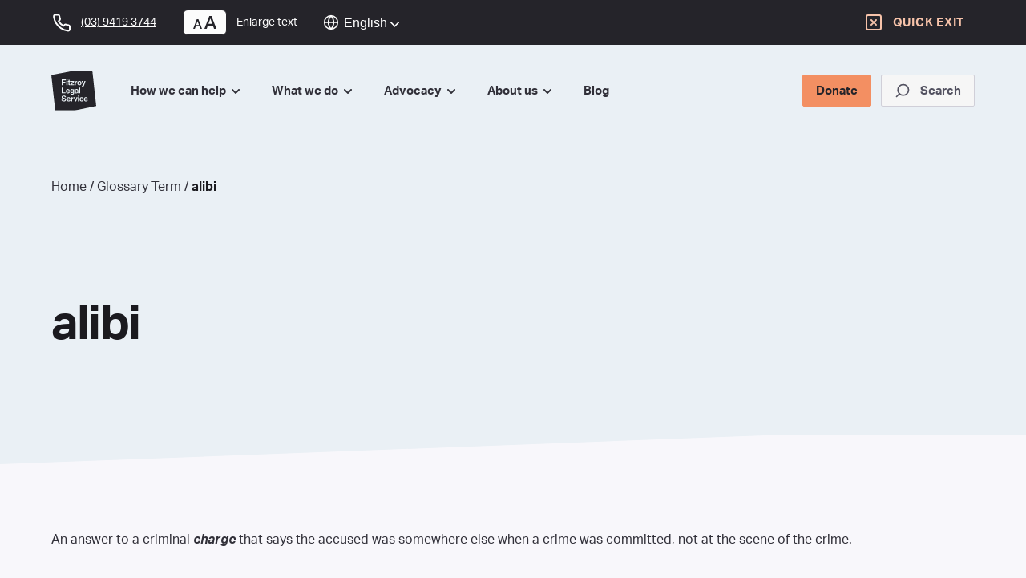

--- FILE ---
content_type: text/html; charset=UTF-8
request_url: https://fls.org.au/glossary/alibi/
body_size: 23238
content:
<!doctype html>

<html lang="en-US">

<head>
  <meta charset="utf-8">
  <meta http-equiv="x-ua-compatible" content="ie=edge">
  <meta name="viewport" content="width=device-width, initial-scale=1, shrink-to-fit=no">
  <link rel="stylesheet" href="https://use.typekit.net/vvl8vjx.css">
  <link rel="apple-touch-icon" sizes="180x180" href="https://fls.org.au/app/themes/fitzroy-legal-services/favicon/apple-touch-icon.png">
  <link rel="icon" type="image/png" sizes="32x32" href="https://fls.org.au/app/themes/fitzroy-legal-services/favicon/favicon-32x32.png">
  <link rel="icon" type="image/png" sizes="16x16" href="https://fls.org.au/app/themes/fitzroy-legal-services/favicon/favicon-16x16.png">
  <link rel="manifest" href="https://fls.org.au/app/themes/fitzroy-legal-services/favicon/site.webmanifest">
  <meta name="msapplication-TileColor" content="#da532c">
  <meta name="theme-color" content="#ffffff">
  <meta name="description" content="Community driven justice since 1972. Contact us for help and guidance on your legal matters.">
  <title>alibi &#8211; Fitzroy Legal Service</title>
<meta name='robots' content='max-image-preview:large' />
<link rel='dns-prefetch' href='//www.google.com' />
<link rel="alternate" title="oEmbed (JSON)" type="application/json+oembed" href="https://fls.org.au/wp-json/oembed/1.0/embed?url=https%3A%2F%2Ffls.org.au%2Fglossary%2Falibi%2F" />
<link rel="alternate" title="oEmbed (XML)" type="text/xml+oembed" href="https://fls.org.au/wp-json/oembed/1.0/embed?url=https%3A%2F%2Ffls.org.au%2Fglossary%2Falibi%2F&#038;format=xml" />
<style id='wp-img-auto-sizes-contain-inline-css'>
img:is([sizes=auto i],[sizes^="auto," i]){contain-intrinsic-size:3000px 1500px}
/*# sourceURL=wp-img-auto-sizes-contain-inline-css */
</style>
<style id='wp-emoji-styles-inline-css'>

	img.wp-smiley, img.emoji {
		display: inline !important;
		border: none !important;
		box-shadow: none !important;
		height: 1em !important;
		width: 1em !important;
		margin: 0 0.07em !important;
		vertical-align: -0.1em !important;
		background: none !important;
		padding: 0 !important;
	}
/*# sourceURL=wp-emoji-styles-inline-css */
</style>
<style id='woocommerce-inline-inline-css'>
.woocommerce form .form-row .required { visibility: visible; }
/*# sourceURL=woocommerce-inline-inline-css */
</style>
<link rel='stylesheet' id='brands-styles-css' href='https://fls.org.au/app/plugins/woocommerce/assets/css/brands.css?ver=10.3.7' media='all' />
<link rel='stylesheet' id='sage/app.css-css' href='https://fls.org.au/app/themes/fitzroy-legal-services/dist/styles/app.css?id=02391605598bebbdfe07' media='all' />
<link rel='stylesheet' id='glossary-hint-css' href='https://fls.org.au/app/plugins/glossary/assets/css/tooltip-classic.css?ver=2.0.13' media='all' />
<link rel='stylesheet' id='glossary-mobile-tooltip-css' href='https://fls.org.au/app/plugins/glossary/assets/css/css-pro/mobile-tooltip.css?ver=2.0.13' media='all' />
<script src="https://fls.org.au/app/plugins/wp-sentry-integration/public/wp-sentry-browser.tracing.min.js?ver=8.10.0" id="wp-sentry-browser-bundle-js"></script>
<script id="wp-sentry-browser-js-extra">
var wp_sentry = {"wpBrowserTracingOptions":{},"tracesSampleRate":"0.3","environment":"production","release":"11.0.0","context":{"tags":{"wordpress":"6.9","language":"en-US"}},"dsn":"https://b524a77c5f154649923794200df31e4d@o421518.ingest.sentry.io/5628507"};
//# sourceURL=wp-sentry-browser-js-extra
</script>
<script src="https://fls.org.au/app/plugins/wp-sentry-integration/public/wp-sentry-init.js?ver=8.10.0" id="wp-sentry-browser-js"></script>
<script src="https://fls.org.au/wp/wp-includes/js/jquery/jquery.min.js?ver=3.7.1" id="jquery-core-js"></script>
<script src="https://fls.org.au/wp/wp-includes/js/jquery/jquery-migrate.min.js?ver=3.4.1" id="jquery-migrate-js"></script>
<script src="https://fls.org.au/app/plugins/recaptcha-woo/js/rcfwc.js?ver=1.0" id="rcfwc-js-js" defer data-wp-strategy="defer"></script>
<script src="https://www.google.com/recaptcha/api.js?hl=en_US" id="recaptcha-js" defer data-wp-strategy="defer"></script>
<script src="https://fls.org.au/app/plugins/woocommerce/assets/js/jquery-blockui/jquery.blockUI.min.js?ver=2.7.0-wc.10.3.7" id="wc-jquery-blockui-js" defer data-wp-strategy="defer"></script>
<script id="wc-add-to-cart-js-extra">
var wc_add_to_cart_params = {"ajax_url":"/wp/wp-admin/admin-ajax.php","wc_ajax_url":"/?wc-ajax=%%endpoint%%","i18n_view_cart":"View cart","cart_url":"https://fls.org.au/cart/","is_cart":"","cart_redirect_after_add":"no"};
//# sourceURL=wc-add-to-cart-js-extra
</script>
<script src="https://fls.org.au/app/plugins/woocommerce/assets/js/frontend/add-to-cart.min.js?ver=10.3.7" id="wc-add-to-cart-js" defer data-wp-strategy="defer"></script>
<script src="https://fls.org.au/app/plugins/woocommerce/assets/js/js-cookie/js.cookie.min.js?ver=2.1.4-wc.10.3.7" id="wc-js-cookie-js" defer data-wp-strategy="defer"></script>
<script id="woocommerce-js-extra">
var woocommerce_params = {"ajax_url":"/wp/wp-admin/admin-ajax.php","wc_ajax_url":"/?wc-ajax=%%endpoint%%","i18n_password_show":"Show password","i18n_password_hide":"Hide password"};
//# sourceURL=woocommerce-js-extra
</script>
<script src="https://fls.org.au/app/plugins/woocommerce/assets/js/frontend/woocommerce.min.js?ver=10.3.7" id="woocommerce-js" defer data-wp-strategy="defer"></script>
<link rel="https://api.w.org/" href="https://fls.org.au/wp-json/" /><link rel="alternate" title="JSON" type="application/json" href="https://fls.org.au/wp-json/wp/v2/glossary/1438" /><link rel="EditURI" type="application/rsd+xml" title="RSD" href="https://fls.org.au/wp/xmlrpc.php?rsd" />
<meta name="generator" content="WordPress 6.9" />
<meta name="generator" content="WooCommerce 10.3.7" />
<link rel="canonical" href="https://fls.org.au/glossary/alibi/" />
<link rel='shortlink' href='https://fls.org.au/?p=1438' />

		<!-- GA Google Analytics @ https://m0n.co/ga -->
		<script async src="https://www.googletagmanager.com/gtag/js?id=G-F80RQ55DFB"></script>
		<script>
			window.dataLayer = window.dataLayer || [];
			function gtag(){dataLayer.push(arguments);}
			gtag('js', new Date());
			gtag('config', 'G-F80RQ55DFB');
		</script>

		<noscript><style>.woocommerce-product-gallery{ opacity: 1 !important; }</style></noscript>
	<style>.recentcomments a{display:inline !important;padding:0 !important;margin:0 !important;}</style><style id='wp-block-paragraph-inline-css'>
.is-small-text{font-size:.875em}.is-regular-text{font-size:1em}.is-large-text{font-size:2.25em}.is-larger-text{font-size:3em}.has-drop-cap:not(:focus):first-letter{float:left;font-size:8.4em;font-style:normal;font-weight:100;line-height:.68;margin:.05em .1em 0 0;text-transform:uppercase}body.rtl .has-drop-cap:not(:focus):first-letter{float:none;margin-left:.1em}p.has-drop-cap.has-background{overflow:hidden}:root :where(p.has-background){padding:1.25em 2.375em}:where(p.has-text-color:not(.has-link-color)) a{color:inherit}p.has-text-align-left[style*="writing-mode:vertical-lr"],p.has-text-align-right[style*="writing-mode:vertical-rl"]{rotate:180deg}
/*# sourceURL=https://fls.org.au/wp/wp-includes/blocks/paragraph/style.min.css */
</style>
<link rel='stylesheet' id='wc-blocks-style-css' href='https://fls.org.au/app/plugins/woocommerce/assets/client/blocks/wc-blocks.css?ver=wc-10.3.7' media='all' />
<style id='global-styles-inline-css'>
:root{--wp--preset--aspect-ratio--square: 1;--wp--preset--aspect-ratio--4-3: 4/3;--wp--preset--aspect-ratio--3-4: 3/4;--wp--preset--aspect-ratio--3-2: 3/2;--wp--preset--aspect-ratio--2-3: 2/3;--wp--preset--aspect-ratio--16-9: 16/9;--wp--preset--aspect-ratio--9-16: 9/16;--wp--preset--color--black: #000000;--wp--preset--color--cyan-bluish-gray: #abb8c3;--wp--preset--color--white: #ffffff;--wp--preset--color--pale-pink: #f78da7;--wp--preset--color--vivid-red: #cf2e2e;--wp--preset--color--luminous-vivid-orange: #ff6900;--wp--preset--color--luminous-vivid-amber: #fcb900;--wp--preset--color--light-green-cyan: #7bdcb5;--wp--preset--color--vivid-green-cyan: #00d084;--wp--preset--color--pale-cyan-blue: #8ed1fc;--wp--preset--color--vivid-cyan-blue: #0693e3;--wp--preset--color--vivid-purple: #9b51e0;--wp--preset--gradient--vivid-cyan-blue-to-vivid-purple: linear-gradient(135deg,rgb(6,147,227) 0%,rgb(155,81,224) 100%);--wp--preset--gradient--light-green-cyan-to-vivid-green-cyan: linear-gradient(135deg,rgb(122,220,180) 0%,rgb(0,208,130) 100%);--wp--preset--gradient--luminous-vivid-amber-to-luminous-vivid-orange: linear-gradient(135deg,rgb(252,185,0) 0%,rgb(255,105,0) 100%);--wp--preset--gradient--luminous-vivid-orange-to-vivid-red: linear-gradient(135deg,rgb(255,105,0) 0%,rgb(207,46,46) 100%);--wp--preset--gradient--very-light-gray-to-cyan-bluish-gray: linear-gradient(135deg,rgb(238,238,238) 0%,rgb(169,184,195) 100%);--wp--preset--gradient--cool-to-warm-spectrum: linear-gradient(135deg,rgb(74,234,220) 0%,rgb(151,120,209) 20%,rgb(207,42,186) 40%,rgb(238,44,130) 60%,rgb(251,105,98) 80%,rgb(254,248,76) 100%);--wp--preset--gradient--blush-light-purple: linear-gradient(135deg,rgb(255,206,236) 0%,rgb(152,150,240) 100%);--wp--preset--gradient--blush-bordeaux: linear-gradient(135deg,rgb(254,205,165) 0%,rgb(254,45,45) 50%,rgb(107,0,62) 100%);--wp--preset--gradient--luminous-dusk: linear-gradient(135deg,rgb(255,203,112) 0%,rgb(199,81,192) 50%,rgb(65,88,208) 100%);--wp--preset--gradient--pale-ocean: linear-gradient(135deg,rgb(255,245,203) 0%,rgb(182,227,212) 50%,rgb(51,167,181) 100%);--wp--preset--gradient--electric-grass: linear-gradient(135deg,rgb(202,248,128) 0%,rgb(113,206,126) 100%);--wp--preset--gradient--midnight: linear-gradient(135deg,rgb(2,3,129) 0%,rgb(40,116,252) 100%);--wp--preset--font-size--small: 13px;--wp--preset--font-size--medium: 20px;--wp--preset--font-size--large: 36px;--wp--preset--font-size--x-large: 42px;--wp--preset--spacing--20: 0.44rem;--wp--preset--spacing--30: 0.67rem;--wp--preset--spacing--40: 1rem;--wp--preset--spacing--50: 1.5rem;--wp--preset--spacing--60: 2.25rem;--wp--preset--spacing--70: 3.38rem;--wp--preset--spacing--80: 5.06rem;--wp--preset--shadow--natural: 6px 6px 9px rgba(0, 0, 0, 0.2);--wp--preset--shadow--deep: 12px 12px 50px rgba(0, 0, 0, 0.4);--wp--preset--shadow--sharp: 6px 6px 0px rgba(0, 0, 0, 0.2);--wp--preset--shadow--outlined: 6px 6px 0px -3px rgb(255, 255, 255), 6px 6px rgb(0, 0, 0);--wp--preset--shadow--crisp: 6px 6px 0px rgb(0, 0, 0);}:where(body) { margin: 0; }.wp-site-blocks > .alignleft { float: left; margin-right: 2em; }.wp-site-blocks > .alignright { float: right; margin-left: 2em; }.wp-site-blocks > .aligncenter { justify-content: center; margin-left: auto; margin-right: auto; }:where(.is-layout-flex){gap: 0.5em;}:where(.is-layout-grid){gap: 0.5em;}.is-layout-flow > .alignleft{float: left;margin-inline-start: 0;margin-inline-end: 2em;}.is-layout-flow > .alignright{float: right;margin-inline-start: 2em;margin-inline-end: 0;}.is-layout-flow > .aligncenter{margin-left: auto !important;margin-right: auto !important;}.is-layout-constrained > .alignleft{float: left;margin-inline-start: 0;margin-inline-end: 2em;}.is-layout-constrained > .alignright{float: right;margin-inline-start: 2em;margin-inline-end: 0;}.is-layout-constrained > .aligncenter{margin-left: auto !important;margin-right: auto !important;}.is-layout-constrained > :where(:not(.alignleft):not(.alignright):not(.alignfull)){margin-left: auto !important;margin-right: auto !important;}body .is-layout-flex{display: flex;}.is-layout-flex{flex-wrap: wrap;align-items: center;}.is-layout-flex > :is(*, div){margin: 0;}body .is-layout-grid{display: grid;}.is-layout-grid > :is(*, div){margin: 0;}body{padding-top: 0px;padding-right: 0px;padding-bottom: 0px;padding-left: 0px;}a:where(:not(.wp-element-button)){text-decoration: underline;}:root :where(.wp-element-button, .wp-block-button__link){background-color: #32373c;border-width: 0;color: #fff;font-family: inherit;font-size: inherit;font-style: inherit;font-weight: inherit;letter-spacing: inherit;line-height: inherit;padding-top: calc(0.667em + 2px);padding-right: calc(1.333em + 2px);padding-bottom: calc(0.667em + 2px);padding-left: calc(1.333em + 2px);text-decoration: none;text-transform: inherit;}.has-black-color{color: var(--wp--preset--color--black) !important;}.has-cyan-bluish-gray-color{color: var(--wp--preset--color--cyan-bluish-gray) !important;}.has-white-color{color: var(--wp--preset--color--white) !important;}.has-pale-pink-color{color: var(--wp--preset--color--pale-pink) !important;}.has-vivid-red-color{color: var(--wp--preset--color--vivid-red) !important;}.has-luminous-vivid-orange-color{color: var(--wp--preset--color--luminous-vivid-orange) !important;}.has-luminous-vivid-amber-color{color: var(--wp--preset--color--luminous-vivid-amber) !important;}.has-light-green-cyan-color{color: var(--wp--preset--color--light-green-cyan) !important;}.has-vivid-green-cyan-color{color: var(--wp--preset--color--vivid-green-cyan) !important;}.has-pale-cyan-blue-color{color: var(--wp--preset--color--pale-cyan-blue) !important;}.has-vivid-cyan-blue-color{color: var(--wp--preset--color--vivid-cyan-blue) !important;}.has-vivid-purple-color{color: var(--wp--preset--color--vivid-purple) !important;}.has-black-background-color{background-color: var(--wp--preset--color--black) !important;}.has-cyan-bluish-gray-background-color{background-color: var(--wp--preset--color--cyan-bluish-gray) !important;}.has-white-background-color{background-color: var(--wp--preset--color--white) !important;}.has-pale-pink-background-color{background-color: var(--wp--preset--color--pale-pink) !important;}.has-vivid-red-background-color{background-color: var(--wp--preset--color--vivid-red) !important;}.has-luminous-vivid-orange-background-color{background-color: var(--wp--preset--color--luminous-vivid-orange) !important;}.has-luminous-vivid-amber-background-color{background-color: var(--wp--preset--color--luminous-vivid-amber) !important;}.has-light-green-cyan-background-color{background-color: var(--wp--preset--color--light-green-cyan) !important;}.has-vivid-green-cyan-background-color{background-color: var(--wp--preset--color--vivid-green-cyan) !important;}.has-pale-cyan-blue-background-color{background-color: var(--wp--preset--color--pale-cyan-blue) !important;}.has-vivid-cyan-blue-background-color{background-color: var(--wp--preset--color--vivid-cyan-blue) !important;}.has-vivid-purple-background-color{background-color: var(--wp--preset--color--vivid-purple) !important;}.has-black-border-color{border-color: var(--wp--preset--color--black) !important;}.has-cyan-bluish-gray-border-color{border-color: var(--wp--preset--color--cyan-bluish-gray) !important;}.has-white-border-color{border-color: var(--wp--preset--color--white) !important;}.has-pale-pink-border-color{border-color: var(--wp--preset--color--pale-pink) !important;}.has-vivid-red-border-color{border-color: var(--wp--preset--color--vivid-red) !important;}.has-luminous-vivid-orange-border-color{border-color: var(--wp--preset--color--luminous-vivid-orange) !important;}.has-luminous-vivid-amber-border-color{border-color: var(--wp--preset--color--luminous-vivid-amber) !important;}.has-light-green-cyan-border-color{border-color: var(--wp--preset--color--light-green-cyan) !important;}.has-vivid-green-cyan-border-color{border-color: var(--wp--preset--color--vivid-green-cyan) !important;}.has-pale-cyan-blue-border-color{border-color: var(--wp--preset--color--pale-cyan-blue) !important;}.has-vivid-cyan-blue-border-color{border-color: var(--wp--preset--color--vivid-cyan-blue) !important;}.has-vivid-purple-border-color{border-color: var(--wp--preset--color--vivid-purple) !important;}.has-vivid-cyan-blue-to-vivid-purple-gradient-background{background: var(--wp--preset--gradient--vivid-cyan-blue-to-vivid-purple) !important;}.has-light-green-cyan-to-vivid-green-cyan-gradient-background{background: var(--wp--preset--gradient--light-green-cyan-to-vivid-green-cyan) !important;}.has-luminous-vivid-amber-to-luminous-vivid-orange-gradient-background{background: var(--wp--preset--gradient--luminous-vivid-amber-to-luminous-vivid-orange) !important;}.has-luminous-vivid-orange-to-vivid-red-gradient-background{background: var(--wp--preset--gradient--luminous-vivid-orange-to-vivid-red) !important;}.has-very-light-gray-to-cyan-bluish-gray-gradient-background{background: var(--wp--preset--gradient--very-light-gray-to-cyan-bluish-gray) !important;}.has-cool-to-warm-spectrum-gradient-background{background: var(--wp--preset--gradient--cool-to-warm-spectrum) !important;}.has-blush-light-purple-gradient-background{background: var(--wp--preset--gradient--blush-light-purple) !important;}.has-blush-bordeaux-gradient-background{background: var(--wp--preset--gradient--blush-bordeaux) !important;}.has-luminous-dusk-gradient-background{background: var(--wp--preset--gradient--luminous-dusk) !important;}.has-pale-ocean-gradient-background{background: var(--wp--preset--gradient--pale-ocean) !important;}.has-electric-grass-gradient-background{background: var(--wp--preset--gradient--electric-grass) !important;}.has-midnight-gradient-background{background: var(--wp--preset--gradient--midnight) !important;}.has-small-font-size{font-size: var(--wp--preset--font-size--small) !important;}.has-medium-font-size{font-size: var(--wp--preset--font-size--medium) !important;}.has-large-font-size{font-size: var(--wp--preset--font-size--large) !important;}.has-x-large-font-size{font-size: var(--wp--preset--font-size--x-large) !important;}
/*# sourceURL=global-styles-inline-css */
</style>
</head>

<body class="wp-singular glossary-template-default single single-glossary postid-1438 wp-embed-responsive wp-theme-fitzroy-legal-services theme-fitzroy-legal-services woocommerce-no-js alibi">
    
  <div id="app" class="flex flex-col min-h-screen w-100">
    <div class="md:sticky md:top-0 z-1000">
  <nav class="py-3 bg-neutral-800 th-dark-background top-bar ">
  <div class="relative w-full px-6 lg:px-16 xl:mx-auto xl:container">
    <div class="flex items-center justify-between w-full lg:block">
        <!--  Mobile Home / Menu    -->
        <div class="flex items-center justify-center lg:hidden">
          <a class="w-12" href="https://fls.org.au/" aria-label="Go to Home Page">
          <img width="48" height="42" src="https://fls.org.au/app/themes/fitzroy-legal-services/dist/images/logo-white.svg?id=606d7ef3b304c674bdb7" />
          </a>
           <button  id=mobileMenu class="th-btn th-btn-black-select th-btn-xsm ml-3 md:ml-4" >
    <span id="hamburger" style="display:flex">
                <svg class="stroke-white" width="24" height="24" viewBox="0 0 24 24" fill="none" xmlns="http://www.w3.org/2000/svg">
<path d="M3 12H21" stroke-width="2" stroke-linecap="round" stroke-linejoin="round"/>
<path d="M3 6H21" stroke-width="2" stroke-linecap="round" stroke-linejoin="round"/>
<path d="M3 18H21" stroke-width="2" stroke-linecap="round" stroke-linejoin="round"/>
</svg>                <span class="ml-1">Menu</span>
              </span>
              <span id="closeX" style="display:none">
                <svg class="stroke-white" width="24" height="24" viewBox="0 0 24 24" fill="none" xmlns="http://www.w3.org/2000/svg">
<path d="M18 6L6 18" stroke-width="2" stroke-linecap="round" stroke-linejoin="round"/>
<path d="M6 6L18 18" stroke-width="2" stroke-linecap="round" stroke-linejoin="round"/>
</svg>                <span class="ml-1">Close</span>
              </span>
  </button>
 
        </div>
        <div class="flex items-center justify-between">
          <div class="items-center hidden h-full lg:flex space-x-8 th-font-navigation-small">
               <a  href="tel:+610394193744" target=_self class="th-btn th-btn-default hidden md:flex" >
    <svg class="stroke-current" width="24" height="25" viewBox="0 0 24 25" fill="none" xmlns="http://www.w3.org/2000/svg">
<path d="M21.9999 17.4201V20.4201C22.0011 20.6986 21.944 20.9743 21.8324 21.2294C21.7209 21.4846 21.5572 21.7137 21.352 21.902C21.1468 22.0902 20.9045 22.2336 20.6407 22.3228C20.3769 22.412 20.0973 22.4452 19.8199 22.4201C16.7428 22.0857 13.7869 21.0342 11.1899 19.3501C8.77376 17.8148 6.72527 15.7663 5.18993 13.3501C3.49991 10.7413 2.44818 7.77109 2.11993 4.6801C2.09494 4.40356 2.12781 4.12486 2.21643 3.86172C2.30506 3.59859 2.4475 3.35679 2.6347 3.15172C2.82189 2.94665 3.04974 2.78281 3.30372 2.67062C3.55771 2.55843 3.83227 2.50036 4.10993 2.5001H7.10993C7.59524 2.49532 8.06572 2.66718 8.43369 2.98363C8.80166 3.30008 9.04201 3.73954 9.10993 4.2201C9.23656 5.18016 9.47138 6.12282 9.80993 7.0301C9.94448 7.38802 9.9736 7.77701 9.89384 8.15098C9.81408 8.52494 9.6288 8.86821 9.35993 9.1401L8.08993 10.4101C9.51349 12.9136 11.5864 14.9865 14.0899 16.4101L15.3599 15.1401C15.6318 14.8712 15.9751 14.6859 16.3491 14.6062C16.723 14.5264 17.112 14.5556 17.4699 14.6901C18.3772 15.0286 19.3199 15.2635 20.2799 15.3901C20.7657 15.4586 21.2093 15.7033 21.5265 16.0776C21.8436 16.4519 22.0121 16.9297 21.9999 17.4201Z" stroke-width="2" stroke-linecap="round" stroke-linejoin="round"/>
</svg>                <span class="ml-3 underline focus:outline-none">(03) 9419 3744</span>
      </a>
 
               <span data-type="text-resize" class="flex items-center ">
   <button  class="th-btn th-btn-white-dark th-btn-xsm th-font-navigation" >
    <svg class="fill-current" width="29" height="16" viewBox="0 0 29 16" fill="none" xmlns="http://www.w3.org/2000/svg">
    <path d="M20.1446 0H22.8554L29 16H26.0858L24.5723 11.9216H18.3148L16.8238 16H14L20.1446 0ZM23.8268 9.65826L21.4322 3.07003L19.0602 9.65826H23.8268Z" />
    <path d="M4.50602 4H6.49398L11 16H8.86295L7.75301 12.9412H3.16416L2.07078 16H0L4.50602 4ZM7.20633 11.2437L5.4503 6.30252L3.71084 11.2437H7.20633Z" />
</svg>
  </button>
 
      <span class="ml-3 hover:underline">Enlarge text</span>
  </span>

 
               <div class="gtranslate-container xsm:hidden sm:block">
  <!-- GTranslate: https://gtranslate.io/ -->
<style>
.switcher {font-family:Arial;font-size:12pt;text-align:left;cursor:pointer;overflow:hidden;width:173px;line-height:17px;}
.switcher a {text-decoration:none;display:block;font-size:12pt;-webkit-box-sizing:content-box;-moz-box-sizing:content-box;box-sizing:content-box;}
.switcher a img {vertical-align:middle;display:inline;border:0;padding:0;margin:0;opacity:0.8;}
.switcher a:hover img {opacity:1;}
.switcher .selected {background:#25242a linear-gradient(180deg, #25242a 0%, #25242a 70%);position:relative;z-index:9999;}
.switcher .selected a {border:1px solid #25242a;color:#ffffff;padding:3px 5px;width:161px;}
.switcher .selected a:after {height:24px;display:inline-block;position:absolute;right:10px;width:15px;background-position:50%;background-size:11px;background-image:url("data:image/svg+xml;utf8,<svg xmlns='http://www.w3.org/2000/svg' width='16' height='16' viewBox='0 0 285 285'><path d='M282 76.5l-14.2-14.3a9 9 0 0 0-13.1 0L142.5 174.4 30.3 62.2a9 9 0 0 0-13.2 0L3 76.5a9 9 0 0 0 0 13.1l133 133a9 9 0 0 0 13.1 0l133-133a9 9 0 0 0 0-13z' style='fill:%23ffffff'/></svg>");background-repeat:no-repeat;content:""!important;transition:all .2s;}
.switcher .selected a.open:after {-webkit-transform: rotate(-180deg);transform:rotate(-180deg);}
.switcher .selected a:hover {background:#25242a}
.switcher .option {position:relative;z-index:9998;border-left:1px solid #25242a;border-right:1px solid #25242a;border-bottom:1px solid #25242a;background-color:#25242a;display:none;width:171px;max-height:198px;-webkit-box-sizing:content-box;-moz-box-sizing:content-box;box-sizing:content-box;overflow-y:auto;overflow-x:hidden;}
.switcher .option a {color:#000;padding:3px 5px;}
.switcher .option a:hover {background:#fff;}
.switcher .option a.selected {background:#fff;}
#selected_lang_name {float: none;}
.l_name {float: none !important;margin: 0;}
.switcher .option::-webkit-scrollbar-track{-webkit-box-shadow:inset 0 0 3px rgba(0,0,0,0.3);border-radius:5px;background-color:#f5f5f5;}
.switcher .option::-webkit-scrollbar {width:5px;}
.switcher .option::-webkit-scrollbar-thumb {border-radius:5px;-webkit-box-shadow: inset 0 0 3px rgba(0,0,0,.3);background-color:#888;}
</style>
<div class="switcher notranslate flex justify-centent items-center"><svg class="stroke-current globe-icon" width="20" height="20" viewBox="0 0 20 20" fill="none" xmlns="http://www.w3.org/2000/svg"><path d="M10.0013 18.3346C14.6037 18.3346 18.3346 14.6037 18.3346 10.0013C18.3346 5.39893 14.6037 1.66797 10.0013 1.66797C5.39893 1.66797 1.66797 5.39893 1.66797 10.0013C1.66797 14.6037 5.39893 18.3346 10.0013 18.3346Z" stroke-width="1.58333" stroke-linecap="round" stroke-linejoin="round"></path><path d="M1.66602 10H18.3327" stroke-width="1.58333" stroke-linecap="round" stroke-linejoin="round"></path><path d="M10.0013 1.66797C12.0857 3.94993 13.2703 6.91133 13.3346 10.0013C13.2703 13.0913 12.0857 16.0527 10.0013 18.3346C7.9169 16.0527 6.73234 13.0913 6.66797 10.0013C6.73234 6.91133 7.9169 3.94993 10.0013 1.66797V1.66797Z" stroke-width="1.58333" stroke-linecap="round" stroke-linejoin="round"></path></svg>
<div class="selected">
<a href="#" onclick="return false;"> English</a>
</div>
<div class="option">
<a href="#" onclick="doGTranslate('en|am');jQuery('div.switcher div.selected a').html(jQuery(this).html());return false;" title="Amharic" class="nturl"> Amharic</a><a href="#" onclick="doGTranslate('en|ar');jQuery('div.switcher div.selected a').html(jQuery(this).html());return false;" title="Arabic" class="nturl"> Arabic</a><a href="#" onclick="doGTranslate('en|zh-CN');jQuery('div.switcher div.selected a').html(jQuery(this).html());return false;" title="Chinese (Simplified)" class="nturl"> Chinese (Simplified)</a><a href="#" onclick="doGTranslate('en|en');jQuery('div.switcher div.selected a').html(jQuery(this).html());return false;" title="English" class="nturl selected"> English</a><a href="#" onclick="doGTranslate('en|el');jQuery('div.switcher div.selected a').html(jQuery(this).html());return false;" title="Greek" class="nturl"> Greek</a><a href="#" onclick="doGTranslate('en|it');jQuery('div.switcher div.selected a').html(jQuery(this).html());return false;" title="Italian" class="nturl"> Italian</a><a href="#" onclick="doGTranslate('en|ku');jQuery('div.switcher div.selected a').html(jQuery(this).html());return false;" title="Kurdish (Kurmanji)" class="nturl"> Kurdish (Kurmanji)</a><a href="#" onclick="doGTranslate('en|fa');jQuery('div.switcher div.selected a').html(jQuery(this).html());return false;" title="Persian" class="nturl"> Persian</a><a href="#" onclick="doGTranslate('en|pt');jQuery('div.switcher div.selected a').html(jQuery(this).html());return false;" title="Portuguese" class="nturl"> Portuguese</a><a href="#" onclick="doGTranslate('en|ru');jQuery('div.switcher div.selected a').html(jQuery(this).html());return false;" title="Russian" class="nturl"> Russian</a><a href="#" onclick="doGTranslate('en|so');jQuery('div.switcher div.selected a').html(jQuery(this).html());return false;" title="Somali" class="nturl"> Somali</a><a href="#" onclick="doGTranslate('en|es');jQuery('div.switcher div.selected a').html(jQuery(this).html());return false;" title="Spanish" class="nturl"> Spanish</a><a href="#" onclick="doGTranslate('en|th');jQuery('div.switcher div.selected a').html(jQuery(this).html());return false;" title="Thai" class="nturl"> Thai</a><a href="#" onclick="doGTranslate('en|ur');jQuery('div.switcher div.selected a').html(jQuery(this).html());return false;" title="Urdu" class="nturl"> Urdu</a><a href="#" onclick="doGTranslate('en|vi');jQuery('div.switcher div.selected a').html(jQuery(this).html());return false;" title="Vietnamese" class="nturl"> Vietnamese</a></div>
</div>
<script>
jQuery('.switcher .selected').click(function() {jQuery('.switcher .option a img').each(function() {if(!jQuery(this)[0].hasAttribute('src'))jQuery(this).attr('src', jQuery(this).attr('data-gt-lazy-src'))});if(!(jQuery('.switcher .option').is(':visible'))) {jQuery('.switcher .option').stop(true,true).delay(100).slideDown(500);jQuery('.switcher .selected a').toggleClass('open')}});
jQuery('.switcher .option').bind('mousewheel', function(e) {var options = jQuery('.switcher .option');if(options.is(':visible'))options.scrollTop(options.scrollTop() - e.originalEvent.wheelDelta);return false;});
jQuery('body').not('.switcher').click(function(e) {if(jQuery('.switcher .option').is(':visible') && e.target != jQuery('.switcher .option').get(0)) {jQuery('.switcher .option').stop(true,true).delay(100).slideUp(500);jQuery('.switcher .selected a').toggleClass('open')}});
</script>
<style>
#goog-gt-tt {display:none !important;}
.goog-te-banner-frame {display:none !important;}
.goog-te-menu-value:hover {text-decoration:none !important;}
.goog-text-highlight {background-color:transparent !important;box-shadow:none !important;}
body {top:0 !important;}
#google_translate_element2 {display:none!important;}
</style>

<div id="google_translate_element2"></div>
<script>
function googleTranslateElementInit2() {new google.translate.TranslateElement({pageLanguage: 'en',autoDisplay: false}, 'google_translate_element2');}
</script><script src="//translate.google.com/translate_a/element.js?cb=googleTranslateElementInit2"></script>


<script>
function GTranslateGetCurrentLang() {var keyValue = document['cookie'].match('(^|;) ?googtrans=([^;]*)(;|$)');return keyValue ? keyValue[2].split('/')[2] : null;}
function GTranslateFireEvent(element,event){try{if(document.createEventObject){var evt=document.createEventObject();element.fireEvent('on'+event,evt)}else{var evt=document.createEvent('HTMLEvents');evt.initEvent(event,true,true);element.dispatchEvent(evt)}}catch(e){}}
function doGTranslate(lang_pair){if(lang_pair.value)lang_pair=lang_pair.value;if(lang_pair=='')return;var lang=lang_pair.split('|')[1];if(GTranslateGetCurrentLang() == null && lang == lang_pair.split('|')[0])return;var teCombo;var sel=document.getElementsByTagName('select');for(var i=0;i<sel.length;i++)if(sel[i].className.indexOf('goog-te-combo')!=-1){teCombo=sel[i];break;}if(document.getElementById('google_translate_element2')==null||document.getElementById('google_translate_element2').innerHTML.length==0||teCombo.length==0||teCombo.innerHTML.length==0){setTimeout(function(){doGTranslate(lang_pair)},500)}else{teCombo.value=lang;GTranslateFireEvent(teCombo,'change');GTranslateFireEvent(teCombo,'change')}}
if(GTranslateGetCurrentLang() != null)jQuery(document).ready(function() {var lang_html = jQuery('div.switcher div.option').find('img[alt="'+GTranslateGetCurrentLang()+'"]').parent().html();if(typeof lang_html != 'undefined')jQuery('div.switcher div.selected a').html(lang_html.replace('data-gt-lazy-', ''));});
</script>

</div>
 
          </div>
          <!--  Buttons    -->
          <div >
              <div class="flex items-center justify-between">
                 <a  href="" target=_self class="th-btn th-btn-black-select th-btn-xsm th-font-navigation link-hover tracking-wider " data-type="quick-exit">
    <svg class="stroke-accent" width="24" height="24" viewBox="0 0 24 24" fill="none" xmlns="http://www.w3.org/2000/svg">
<path d="M19 3H5C3.89543 3 3 3.89543 3 5V19C3 20.1046 3.89543 21 5 21H19C20.1046 21 21 20.1046 21 19V5C21 3.89543 20.1046 3 19 3Z" stroke-width="2" stroke-linecap="round" stroke-linejoin="round"/>
<path d="M9 9L15 15" stroke-width="2" stroke-linecap="round" stroke-linejoin="round"/>
<path d="M15 9L9 15" stroke-width="2" stroke-linecap="round" stroke-linejoin="round"/>
</svg>  <span class="ml-3 text-accent-100 th-hover-underline ">QUICK EXIT</span>
      </a>
 
 
              </div>
          </div>
        </div>
    </div>
  </div>
</nav>
</div>
 

<div id="mobileFixContainer" class="relative z-30 w-full bg-off-white lg:bg-transparent lg:h-auto lg:overflow-none lg:relative th-grey">

  <div id="headerDonateButtons" class="absolute hidden right-8 top-8 md:flex lg:hidden flex items-center space-x-10">
          
         <a  id=Donate href="http://fls.org.au/donate-to-support-community-access-to-justice/" target=_self class="th-btn th-btn-accent th-btn-donate th-font-navigation" >
    Donate
      </a>
 
 
  </div>

  <div id="mainHeaderContainer" class="bg-off-white h-screen hidden lg:bg-transparent lg:flex lg:h-auto lg:items-center lg:justify-center lg:overflow-y-hidden overflow-y-auto relative z-10 lg:static">

     <nav class="lg:block pt-6 pb-12 lg:py-8 w-full ">
   <div class="w-full px-8 md:px-16 xl:mx-auto xl:container ">
  <div class="w-full lg:w-auto lg:items-center lg:justify-center grid grid-cols-8 lg:grid-cols-12 gap-x-8">

      <div class="w-full pb-6 col-span-full lg:pb-0 flex items-center justify-between lg:hidden">
         <span data-type="text-resize" class="flex items-center ">
   <button  class="th-btn th-btn-white-dark th-btn-xsm th-font-navigation" >
    <svg class="fill-current" width="29" height="16" viewBox="0 0 29 16" fill="none" xmlns="http://www.w3.org/2000/svg">
    <path d="M20.1446 0H22.8554L29 16H26.0858L24.5723 11.9216H18.3148L16.8238 16H14L20.1446 0ZM23.8268 9.65826L21.4322 3.07003L19.0602 9.65826H23.8268Z" />
    <path d="M4.50602 4H6.49398L11 16H8.86295L7.75301 12.9412H3.16416L2.07078 16H0L4.50602 4ZM7.20633 11.2437L5.4503 6.30252L3.71084 11.2437H7.20633Z" />
</svg>
  </button>
 
  </span>

 
         <div class="gtranslate-container xs:hidden">
  <!-- GTranslate: https://gtranslate.io/ -->
<style>
.switcher {font-family:Arial;font-size:12pt;text-align:left;cursor:pointer;overflow:hidden;width:173px;line-height:17px;}
.switcher a {text-decoration:none;display:block;font-size:12pt;-webkit-box-sizing:content-box;-moz-box-sizing:content-box;box-sizing:content-box;}
.switcher a img {vertical-align:middle;display:inline;border:0;padding:0;margin:0;opacity:0.8;}
.switcher a:hover img {opacity:1;}
.switcher .selected {background:#25242a linear-gradient(180deg, #25242a 0%, #25242a 70%);position:relative;z-index:9999;}
.switcher .selected a {border:1px solid #25242a;color:#ffffff;padding:3px 5px;width:161px;}
.switcher .selected a:after {height:24px;display:inline-block;position:absolute;right:10px;width:15px;background-position:50%;background-size:11px;background-image:url("data:image/svg+xml;utf8,<svg xmlns='http://www.w3.org/2000/svg' width='16' height='16' viewBox='0 0 285 285'><path d='M282 76.5l-14.2-14.3a9 9 0 0 0-13.1 0L142.5 174.4 30.3 62.2a9 9 0 0 0-13.2 0L3 76.5a9 9 0 0 0 0 13.1l133 133a9 9 0 0 0 13.1 0l133-133a9 9 0 0 0 0-13z' style='fill:%23ffffff'/></svg>");background-repeat:no-repeat;content:""!important;transition:all .2s;}
.switcher .selected a.open:after {-webkit-transform: rotate(-180deg);transform:rotate(-180deg);}
.switcher .selected a:hover {background:#25242a}
.switcher .option {position:relative;z-index:9998;border-left:1px solid #25242a;border-right:1px solid #25242a;border-bottom:1px solid #25242a;background-color:#25242a;display:none;width:171px;max-height:198px;-webkit-box-sizing:content-box;-moz-box-sizing:content-box;box-sizing:content-box;overflow-y:auto;overflow-x:hidden;}
.switcher .option a {color:#000;padding:3px 5px;}
.switcher .option a:hover {background:#fff;}
.switcher .option a.selected {background:#fff;}
#selected_lang_name {float: none;}
.l_name {float: none !important;margin: 0;}
.switcher .option::-webkit-scrollbar-track{-webkit-box-shadow:inset 0 0 3px rgba(0,0,0,0.3);border-radius:5px;background-color:#f5f5f5;}
.switcher .option::-webkit-scrollbar {width:5px;}
.switcher .option::-webkit-scrollbar-thumb {border-radius:5px;-webkit-box-shadow: inset 0 0 3px rgba(0,0,0,.3);background-color:#888;}
</style>
<div class="switcher notranslate flex justify-centent items-center"><svg class="stroke-current globe-icon" width="20" height="20" viewBox="0 0 20 20" fill="none" xmlns="http://www.w3.org/2000/svg"><path d="M10.0013 18.3346C14.6037 18.3346 18.3346 14.6037 18.3346 10.0013C18.3346 5.39893 14.6037 1.66797 10.0013 1.66797C5.39893 1.66797 1.66797 5.39893 1.66797 10.0013C1.66797 14.6037 5.39893 18.3346 10.0013 18.3346Z" stroke-width="1.58333" stroke-linecap="round" stroke-linejoin="round"></path><path d="M1.66602 10H18.3327" stroke-width="1.58333" stroke-linecap="round" stroke-linejoin="round"></path><path d="M10.0013 1.66797C12.0857 3.94993 13.2703 6.91133 13.3346 10.0013C13.2703 13.0913 12.0857 16.0527 10.0013 18.3346C7.9169 16.0527 6.73234 13.0913 6.66797 10.0013C6.73234 6.91133 7.9169 3.94993 10.0013 1.66797V1.66797Z" stroke-width="1.58333" stroke-linecap="round" stroke-linejoin="round"></path></svg>
<div class="selected">
<a href="#" onclick="return false;"> English</a>
</div>
<div class="option">
<a href="#" onclick="doGTranslate('en|am');jQuery('div.switcher div.selected a').html(jQuery(this).html());return false;" title="Amharic" class="nturl"> Amharic</a><a href="#" onclick="doGTranslate('en|ar');jQuery('div.switcher div.selected a').html(jQuery(this).html());return false;" title="Arabic" class="nturl"> Arabic</a><a href="#" onclick="doGTranslate('en|zh-CN');jQuery('div.switcher div.selected a').html(jQuery(this).html());return false;" title="Chinese (Simplified)" class="nturl"> Chinese (Simplified)</a><a href="#" onclick="doGTranslate('en|en');jQuery('div.switcher div.selected a').html(jQuery(this).html());return false;" title="English" class="nturl selected"> English</a><a href="#" onclick="doGTranslate('en|el');jQuery('div.switcher div.selected a').html(jQuery(this).html());return false;" title="Greek" class="nturl"> Greek</a><a href="#" onclick="doGTranslate('en|it');jQuery('div.switcher div.selected a').html(jQuery(this).html());return false;" title="Italian" class="nturl"> Italian</a><a href="#" onclick="doGTranslate('en|ku');jQuery('div.switcher div.selected a').html(jQuery(this).html());return false;" title="Kurdish (Kurmanji)" class="nturl"> Kurdish (Kurmanji)</a><a href="#" onclick="doGTranslate('en|fa');jQuery('div.switcher div.selected a').html(jQuery(this).html());return false;" title="Persian" class="nturl"> Persian</a><a href="#" onclick="doGTranslate('en|pt');jQuery('div.switcher div.selected a').html(jQuery(this).html());return false;" title="Portuguese" class="nturl"> Portuguese</a><a href="#" onclick="doGTranslate('en|ru');jQuery('div.switcher div.selected a').html(jQuery(this).html());return false;" title="Russian" class="nturl"> Russian</a><a href="#" onclick="doGTranslate('en|so');jQuery('div.switcher div.selected a').html(jQuery(this).html());return false;" title="Somali" class="nturl"> Somali</a><a href="#" onclick="doGTranslate('en|es');jQuery('div.switcher div.selected a').html(jQuery(this).html());return false;" title="Spanish" class="nturl"> Spanish</a><a href="#" onclick="doGTranslate('en|th');jQuery('div.switcher div.selected a').html(jQuery(this).html());return false;" title="Thai" class="nturl"> Thai</a><a href="#" onclick="doGTranslate('en|ur');jQuery('div.switcher div.selected a').html(jQuery(this).html());return false;" title="Urdu" class="nturl"> Urdu</a><a href="#" onclick="doGTranslate('en|vi');jQuery('div.switcher div.selected a').html(jQuery(this).html());return false;" title="Vietnamese" class="nturl"> Vietnamese</a></div>
</div>
<script>
jQuery('.switcher .selected').click(function() {jQuery('.switcher .option a img').each(function() {if(!jQuery(this)[0].hasAttribute('src'))jQuery(this).attr('src', jQuery(this).attr('data-gt-lazy-src'))});if(!(jQuery('.switcher .option').is(':visible'))) {jQuery('.switcher .option').stop(true,true).delay(100).slideDown(500);jQuery('.switcher .selected a').toggleClass('open')}});
jQuery('.switcher .option').bind('mousewheel', function(e) {var options = jQuery('.switcher .option');if(options.is(':visible'))options.scrollTop(options.scrollTop() - e.originalEvent.wheelDelta);return false;});
jQuery('body').not('.switcher').click(function(e) {if(jQuery('.switcher .option').is(':visible') && e.target != jQuery('.switcher .option').get(0)) {jQuery('.switcher .option').stop(true,true).delay(100).slideUp(500);jQuery('.switcher .selected a').toggleClass('open')}});
</script>
<style>
#goog-gt-tt {display:none !important;}
.goog-te-banner-frame {display:none !important;}
.goog-te-menu-value:hover {text-decoration:none !important;}
.goog-text-highlight {background-color:transparent !important;box-shadow:none !important;}
body {top:0 !important;}
#google_translate_element2 {display:none!important;}
</style>

<div id="google_translate_element2"></div>
<script>
function googleTranslateElementInit2() {new google.translate.TranslateElement({pageLanguage: 'en',autoDisplay: false}, 'google_translate_element2');}
</script><script src="//translate.google.com/translate_a/element.js?cb=googleTranslateElementInit2"></script>


<script>
function GTranslateGetCurrentLang() {var keyValue = document['cookie'].match('(^|;) ?googtrans=([^;]*)(;|$)');return keyValue ? keyValue[2].split('/')[2] : null;}
function GTranslateFireEvent(element,event){try{if(document.createEventObject){var evt=document.createEventObject();element.fireEvent('on'+event,evt)}else{var evt=document.createEvent('HTMLEvents');evt.initEvent(event,true,true);element.dispatchEvent(evt)}}catch(e){}}
function doGTranslate(lang_pair){if(lang_pair.value)lang_pair=lang_pair.value;if(lang_pair=='')return;var lang=lang_pair.split('|')[1];if(GTranslateGetCurrentLang() == null && lang == lang_pair.split('|')[0])return;var teCombo;var sel=document.getElementsByTagName('select');for(var i=0;i<sel.length;i++)if(sel[i].className.indexOf('goog-te-combo')!=-1){teCombo=sel[i];break;}if(document.getElementById('google_translate_element2')==null||document.getElementById('google_translate_element2').innerHTML.length==0||teCombo.length==0||teCombo.innerHTML.length==0){setTimeout(function(){doGTranslate(lang_pair)},500)}else{teCombo.value=lang;GTranslateFireEvent(teCombo,'change');GTranslateFireEvent(teCombo,'change')}}
if(GTranslateGetCurrentLang() != null)jQuery(document).ready(function() {var lang_html = jQuery('div.switcher div.option').find('img[alt="'+GTranslateGetCurrentLang()+'"]').parent().html();if(typeof lang_html != 'undefined')jQuery('div.switcher div.selected a').html(lang_html.replace('data-gt-lazy-', ''));});
</script>

</div>
 
         <button  class="th-btn th-btn-gray th-btn-donate th-font-navigation link-hover " data-type="search-open">
    <svg class="stroke-current" width="20" height="20" viewBox="0 0 20 20" fill="none" xmlns="http://www.w3.org/2000/svg">
<path d="M4.16667 9.16667C4.16667 12.8486 7.15143 15.8333 10.8333 15.8333C14.5152 15.8333 17.5 12.8486 17.5 9.16667C17.5 5.48477 14.5152 2.5 10.8333 2.5C7.15143 2.5 4.16667 5.48477 4.16667 9.16667Z" stroke-width="1.66667" stroke-linecap="round" stroke-linejoin="round"/>
<path d="M2.5 17.5L6.125 13.875" stroke-width="1.66667" stroke-linecap="round" stroke-linejoin="round"/>
</svg>  <span class="ml-3 th-hover-underline">Search</span>
  </button>
 
 
      </div>

      <a href="https://fls.org.au/" aria-label="Go to Home Page" class="hidden lg:block">
        <img width="57" height="50" src="https://fls.org.au/app/themes/fitzroy-legal-services/dist/images/logo-black.svg?id=a1287ca9e01b4df31c33" />
      </a>

      <ul data-type="mobile-accordion" class="mb-12 col-span-8 xl:col-span-6 lg:w-auto lg:flex th-font-navigation lg:mb-0 w-full">
        <li class="block border-b lg:hidden border-neutral-200 lg:border-none lg:w-auto">
          <span class="flex justify-between w-full py-6 lg:py-0 lg:inline-block lg:w-auto">
            Home
          </span>
        </li>
        <li class="has-submenu">
          <div class="w-full border-b item-center lg:inline-block border-neutral-200 lg:border-none lg:w-auto  ">
            <a href="#" class="flex justify-between w-full py-6 lg:inline-block lg:w-auto lg:whitespace-nowrap lg:py-4 lg:pr-5">
              How we can help
              <svg class="stroke-current inline-block ml-1 chevron" width="10" height="6" viewBox="0 0 10 6" fill="none" xmlns="http://www.w3.org/2000/svg">
<path d="M1 1L5 5L9 1" stroke-width="2" stroke-linecap="round" stroke-linejoin="round" stroke="#313039" />
</svg>            </a>
            <div class="menu-fls-donate-container"><div class="nav-item lg:absolute z-10 lg:left-0 lg:right-0 lg:min-h-96 bg-off-white z-10"><div class="w-full xl:mx-auto xl:container pb-6 lg:px-16 lg:pt-12 lg:pb-16 lg:h-full"><div class="lg:grid gap-8 lg:grid-cols-12"><div class="lg:col-span-8"><h5 class="mb-10 hidden lg:block">How we can help</h5><ul id="menu-fls-donate" class="menu th-font-link space-y-3"><li id="menu-item-12206" class="menu-item menu-item-type-post_type menu-item-object-page menu-item-12206"><a href="https://fls.org.au/how-we-can-help/">How we can help</a></li>
<li id="menu-item-9521" class="menu-item menu-item-type-post_type menu-item-object-page menu-item-9521"><a href="https://fls.org.au/?page_id=425">Our legal services</a></li>
<li id="menu-item-9522" class="menu-item menu-item-type-post_type menu-item-object-page menu-item-9522"><a href="https://fls.org.au/court-based-services/">Court based services</a></li>
<li id="menu-item-9613" class="menu-item menu-item-type-post_type menu-item-object-page menu-item-9613"><a href="https://fls.org.au/qlaw/">Q+Law</a></li>
</ul></div></div></div></div></div>
          </div>
        </li>
        <li class="has-submenu">
        <div class="w-full border-b item-center lg:inline-block border-neutral-200 lg:border-none lg:w-auto lg:whitespace-nowrap">
          <a href="#" class="flex justify-between w-full py-6 lg:inline-block lg:w-auto lg:py-4 lg:px-5">
            What we do
            <svg class="stroke-current inline-block ml-1 chevron" width="10" height="6" viewBox="0 0 10 6" fill="none" xmlns="http://www.w3.org/2000/svg">
<path d="M1 1L5 5L9 1" stroke-width="2" stroke-linecap="round" stroke-linejoin="round" stroke="#313039" />
</svg>          </a>
          <div class="menu-what-we-do-container"><div class="nav-item lg:absolute z-10 lg:left-0 lg:right-0 lg:min-h-96 bg-off-white z-10"><div class="w-full xl:mx-auto xl:container pb-6 lg:px-16 lg:pt-12 lg:pb-16 lg:h-full"><div class="lg:grid gap-8 lg:grid-cols-12"><div class="lg:col-span-8"><h5 class="mb-10 hidden lg:block">What we do</h5><ul id="menu-what-we-do" class="menu th-font-link space-y-3"><li id="menu-item-3415" class="menu-item menu-item-type-post_type menu-item-object-page menu-item-3415"><a href="https://fls.org.au/legal-support-programs/">Legal Support Programs</a></li>
<li id="menu-item-3417" class="menu-item menu-item-type-post_type menu-item-object-page menu-item-3417"><a href="https://fls.org.au/legal-education/">Community Legal Education</a></li>
<li id="menu-item-3419" class="menu-item menu-item-type-post_type menu-item-object-page menu-item-3419"><a href="https://fls.org.au/legal-education/activist-rights/">&#8211; Activist Rights</a></li>
<li id="menu-item-12571" class="menu-item menu-item-type-post_type menu-item-object-page menu-item-12571"><a href="https://fls.org.au/legal-education/prison-law-handbook/">&#8211; Prison Law Handbook</a></li>
<li id="menu-item-12360" class="menu-item menu-item-type-post_type menu-item-object-page menu-item-12360"><a href="https://fls.org.au/legal-education/community-resources/">&#8211; Community Resources</a></li>
<li id="menu-item-11700" class="menu-item menu-item-type-post_type menu-item-object-page menu-item-11700"><a target="_blank" href="https://fls.org.au/law-handbook/">The Law Handbook</a></li>
<li id="menu-item-4732" class="menu-item menu-item-type-post_type menu-item-object-page menu-item-4732"><a href="https://fls.org.au/buy-the-law-handbook/">&#8211; Buy the Law Handbook</a></li>
</ul></div></div></div></div></div>
        </div>
        </li>
        <li class="has-submenu">
        <div class="w-full border-b item-center lg:inline-block border-neutral-200 lg:border-none lg:w-auto lg:whitespace-nowrap">
          <a href="#" class="flex justify-between w-full py-6 lg:inline-block lg:w-auto lg:py-4 lg:px-5">
            Advocacy
            <svg class="stroke-current inline-block ml-1 chevron" width="10" height="6" viewBox="0 0 10 6" fill="none" xmlns="http://www.w3.org/2000/svg">
<path d="M1 1L5 5L9 1" stroke-width="2" stroke-linecap="round" stroke-linejoin="round" stroke="#313039" />
</svg>          </a>
          <div class="menu-advocacy-container"><div class="nav-item lg:absolute z-10 lg:left-0 lg:right-0 lg:min-h-96 bg-off-white z-10"><div class="w-full xl:mx-auto xl:container pb-6 lg:px-16 lg:pt-12 lg:pb-16 lg:h-full"><div class="lg:grid gap-8 lg:grid-cols-12"><div class="lg:col-span-8"><h5 class="mb-10 hidden lg:block">Advocacy</h5><ul id="menu-advocacy" class="menu th-font-link space-y-3"><li id="menu-item-2842" class="menu-item menu-item-type-post_type menu-item-object-page menu-item-2842"><a href="https://fls.org.au/submissions/">Submissions</a></li>
<li id="menu-item-2841" class="menu-item menu-item-type-post_type menu-item-object-page menu-item-2841"><a href="https://fls.org.au/strategic-litigation/">Strategic Litigation</a></li>
</ul></div></div></div></div></div>
        </div>
        </li>
        <li class="has-submenu">
        <div class="w-full border-b item-center lg:inline-block border-neutral-200 lg:border-none lg:w-auto lg:whitespace-nowrap">
          <a href="#" class="flex justify-between w-full py-6 lg:inline-block lg:w-auto lg:py-4 lg:px-5">
            About us
            <svg class="stroke-current inline-block ml-1 chevron" width="10" height="6" viewBox="0 0 10 6" fill="none" xmlns="http://www.w3.org/2000/svg">
<path d="M1 1L5 5L9 1" stroke-width="2" stroke-linecap="round" stroke-linejoin="round" stroke="#313039" />
</svg>          </a>
          <div class="menu-about-us-container"><div class="nav-item lg:absolute z-10 lg:left-0 lg:right-0 lg:min-h-96 bg-off-white z-10"><div class="w-full xl:mx-auto xl:container pb-6 lg:px-16 lg:pt-12 lg:pb-16 lg:h-full"><div class="lg:grid gap-8 lg:grid-cols-12"><div class="lg:col-span-8"><h5 class="mb-10 hidden lg:block">About us</h5><ul id="menu-about-us" class="menu th-font-link space-y-3"><li id="menu-item-2835" class="menu-item menu-item-type-post_type menu-item-object-page menu-item-2835"><a href="https://fls.org.au/who-we-are/">Who we are</a></li>
<li id="menu-item-2838" class="menu-item menu-item-type-post_type menu-item-object-page menu-item-2838"><a href="https://fls.org.au/our-board/">Our Board</a></li>
<li id="menu-item-2983" class="menu-item menu-item-type-post_type menu-item-object-page menu-item-2983"><a href="https://fls.org.au/partners/">Our Partners</a></li>
<li id="menu-item-12352" class="menu-item menu-item-type-post_type menu-item-object-page menu-item-12352"><a href="https://fls.org.au/volunteer-program/">Volunteer with us</a></li>
<li id="menu-item-12353" class="menu-item menu-item-type-post_type menu-item-object-page menu-item-12353"><a href="https://fls.org.au/about-us/membership/">Become a Member</a></li>
<li id="menu-item-2839" class="menu-item menu-item-type-post_type menu-item-object-page menu-item-2839"><a href="https://fls.org.au/contact-us/">Contact Us</a></li>
<li id="menu-item-12735" class="menu-item menu-item-type-post_type menu-item-object-page menu-item-12735"><a href="https://fls.org.au/client-charter/">Client Charter</a></li>
<li id="menu-item-12736" class="menu-item menu-item-type-post_type menu-item-object-page menu-item-12736"><a href="https://fls.org.au/feedback-policy/">Feedback Policy</a></li>
</ul></div></div></div></div></div>
        </div>
        </li>
        <li id="menu-item-3172" class="menu-item menu-item-type-post_type menu-item-object-page current_page_parent menu-item-3172 flex justify-between w-full lg:inline-block lg:w-auto"><div class="menu-single-item w-full border-b item-center lg:inline-block border-neutral-200 lg:border-none lg:w-auto whitespace-nowrap"><a href="https://fls.org.au/news/">Blog</a></div></li>

      </ul>

      <div class="col-span-full flex lg:justify-end lg:items-center lg:col-start-11 lg:col-span-2 space-x-3">
                  
                 <a  id=Donate href="http://fls.org.au/donate-to-support-community-access-to-justice/" target=_self class="th-btn th-btn-accent th-btn-donate th-font-navigation" >
    Donate
      </a>
 
 
         <button  class="th-btn th-btn-gray th-btn-donate th-font-navigation link-hover hidden lg:flex" data-type="search-open">
    <svg class="stroke-current" width="20" height="20" viewBox="0 0 20 20" fill="none" xmlns="http://www.w3.org/2000/svg">
<path d="M4.16667 9.16667C4.16667 12.8486 7.15143 15.8333 10.8333 15.8333C14.5152 15.8333 17.5 12.8486 17.5 9.16667C17.5 5.48477 14.5152 2.5 10.8333 2.5C7.15143 2.5 4.16667 5.48477 4.16667 9.16667Z" stroke-width="1.66667" stroke-linecap="round" stroke-linejoin="round"/>
<path d="M2.5 17.5L6.125 13.875" stroke-width="1.66667" stroke-linecap="round" stroke-linejoin="round"/>
</svg>  <span class="ml-3 th-hover-underline">Search</span>
  </button>
 
 
      </div>
    </div>
</div>
 
</nav>
 
    <footer id="headerFooter" class="block lg:hidden bg-neutral-900 th-dark-background">
       <div class="w-full px-8 md:px-16 xl:mx-auto xl:container ">
  <div class="pt-16 pb-16 lg:pt-9">
           <div class="flex flex-col md:flex-row md:space-x-24 mb-20 ">
    <div class="w-full th-font-body-2">
    <h6 class="mb-3">Fitzroy Office</h6>
    <div class="flex items-start justify-between md:block">
      <div class="mb-3 w-44">
        <div class="mb-1">
          <b>Address</b>
        </div>
        <a class="underline th-font-link" href="#" target="_blank" 
          aria-label="Google Maps link to Fitzroy Centre location">
          <p>Fitzroy Town Hall,<br />
Level 4, 201 Napier Street<br />
Fitzroy 3065</p>

        </a>
        <div class="mt-4 md:mb-8">
          <a href="/about-us/contact-us" class="font-bold">Get Directions</a>
        </div>
      </div>
      <div>
        <div class="mb-1">
          <b>Phone</b>
        </div>
        <a class="underline th-font-link" href="tel:+610394193744" aria-label="Call Fitzroy Office">
          (03) 9419 3744
        </a>
      </div>
    </div>
  </div>
    <div class="w-full th-font-body-2">
    <h6 class="mb-3">Reservoir Office</h6>
    <div class="flex items-start justify-between md:block">
      <div class="mb-3 w-44">
        <div class="mb-1">
          <b>Address</b>
        </div>
        <a class="underline th-font-link" href="#" target="_blank" 
          aria-label="Google Maps link to Fitzroy Centre location">
          <p>279 Spring Street,<br />
Reservoir 3073</p>

        </a>
        <div class="mt-4 md:mb-8">
          <a href="/about-us/contact-us" class="font-bold">Get Directions</a>
        </div>
      </div>
      <div>
        <div class="mb-1">
          <b>Phone</b>
        </div>
        <a class="underline th-font-link" href="tel:+610394193744" aria-label="Call Reservoir Office">
          (03) 9419 3744
        </a>
      </div>
    </div>
  </div>
  </div>

 
           <div class="flex space-x-3">
                            <a href="https://www.facebook.com/fitzroylegal/" target="_blank" class="btn th-focus-blue-black" aria-label="Go to facebook">
          <svg class="fill-current text-white transition-colors hover:text-neutral-100" width="33" height="32" viewBox="0 0 33 32" fill="none" xmlns="http://www.w3.org/2000/svg">
<g clipPath="url(#clip0)">
<path d="M30.3972 0H3.01294C1.73828 0 0.705078 1.0332 0.705078 2.30786V29.6921C0.705078 30.9668 1.73828 32 3.01294 32H17.7988V19.625H13.6426V14.7812H17.7988V11.2166C17.7988 7.08276 20.3225 4.83276 24.01 4.83276C25.7761 4.83276 27.2939 4.96436 27.7363 5.02319V9.34375H25.1936C23.1873 9.34375 22.7988 10.2971 22.7988 11.6963V14.7812H27.5957L26.9707 19.625H22.7988V32H30.3972C31.6719 32 32.7051 30.9668 32.7051 29.6921V2.30786C32.7051 1.0332 31.6719 0 30.3972 0V0Z" />
</g>
<defs>
<clipPath id="clip0">
<rect width="32" height="32"  transform="translate(0.705078)"/>
</clipPath>
</defs>
</svg>        </a>
                                    <a href="https://www.instagram.com/explore/locations/52632064/fitzroy-legal-service?hl=en" target="_blank" class="btn th-focus-blue-black" aria-label="Go to instagram">
          <svg class="fill-current text-white transition-colors hover:text-neutral-100" width="33" height="32" viewBox="0 0 33 32" fill="none" xmlns="http://www.w3.org/2000/svg">
<g clipPath="url(#clip0)">
<path d="M23.8672 10.5813C23.72 10.1824 23.4851 9.82129 23.1799 9.5249C22.8835 9.21973 22.5227 8.98486 22.1235 8.83765C21.7998 8.71191 21.3135 8.56226 20.4177 8.52148C19.4487 8.47729 19.1582 8.46777 16.7051 8.46777C14.2517 8.46777 13.9612 8.47705 12.9924 8.52124C12.0967 8.56226 11.6101 8.71191 11.2866 8.83765C10.8875 8.98486 10.5264 9.21973 10.2302 9.5249C9.92505 9.82129 9.69019 10.1821 9.54272 10.5813C9.41699 10.905 9.26733 11.3916 9.22656 12.2874C9.18237 13.2561 9.17285 13.5466 9.17285 16C9.17285 18.4531 9.18237 18.7437 9.22656 19.7126C9.26733 20.6084 9.41699 21.0947 9.54272 21.4185C9.69019 21.8176 9.9248 22.1785 10.23 22.4749C10.5264 22.78 10.8872 23.0149 11.2864 23.1621C11.6101 23.2881 12.0967 23.4377 12.9924 23.4785C13.9612 23.5227 14.2515 23.532 16.7048 23.532C19.1584 23.532 19.449 23.5227 20.4175 23.4785C21.3132 23.4377 21.7998 23.2881 22.1235 23.1621C22.9248 22.853 23.5581 22.2197 23.8672 21.4185C23.9929 21.0947 24.1426 20.6084 24.1836 19.7126C24.2278 18.7437 24.2371 18.4531 24.2371 16C24.2371 13.5466 24.2278 13.2561 24.1836 12.2874C24.1428 11.3916 23.9932 10.905 23.8672 10.5813ZM16.7051 20.7175C14.0994 20.7175 11.9871 18.6055 11.9871 15.9998C11.9871 13.394 14.0994 11.282 16.7051 11.282C19.3105 11.282 21.4229 13.394 21.4229 15.9998C21.4229 18.6055 19.3105 20.7175 16.7051 20.7175ZM21.6094 12.198C21.0005 12.198 20.5068 11.7043 20.5068 11.0955C20.5068 10.4866 21.0005 9.99292 21.6094 9.99292C22.2183 9.99292 22.7119 10.4866 22.7119 11.0955C22.7117 11.7043 22.2183 12.198 21.6094 12.198Z" />
<path d="M19.7676 16C19.7676 17.6914 18.3965 19.0625 16.7051 19.0625C15.0137 19.0625 13.6426 17.6914 13.6426 16C13.6426 14.3086 15.0137 12.9375 16.7051 12.9375C18.3965 12.9375 19.7676 14.3086 19.7676 16Z" />
<path d="M30.3972 0H3.01294C1.73828 0 0.705078 1.0332 0.705078 2.30786V29.6921C0.705078 30.9668 1.73828 32 3.01294 32H30.3972C31.6719 32 32.7051 30.9668 32.7051 29.6921V2.30786C32.7051 1.0332 31.6719 0 30.3972 0V0ZM25.8372 19.7878C25.7927 20.7659 25.6372 21.4336 25.4102 22.0181C24.9329 23.2522 23.9573 24.2278 22.7231 24.7051C22.1389 24.9321 21.4709 25.0874 20.4932 25.1321C19.5134 25.1768 19.2004 25.1875 16.7053 25.1875C14.21 25.1875 13.8972 25.1768 12.9172 25.1321C11.9395 25.0874 11.2715 24.9321 10.6873 24.7051C10.074 24.4744 9.5188 24.1128 9.05981 23.6453C8.59253 23.1865 8.23096 22.6311 8.00024 22.0181C7.77319 21.4338 7.61768 20.7659 7.57324 19.7881C7.52808 18.8081 7.51758 18.4951 7.51758 16C7.51758 13.5049 7.52808 13.1919 7.573 12.2122C7.61743 11.2341 7.77271 10.5664 7.99976 9.98193C8.23047 9.3689 8.59229 8.81348 9.05981 8.35474C9.51855 7.88721 10.074 7.52563 10.687 7.29492C11.2715 7.06787 11.9392 6.9126 12.9172 6.86792C13.897 6.82324 14.21 6.8125 16.7051 6.8125C19.2002 6.8125 19.5132 6.82324 20.4929 6.86816C21.4709 6.9126 22.1387 7.06787 22.7231 7.29468C23.3362 7.52539 23.8916 7.88721 24.3506 8.35474C24.8179 8.81372 25.1797 9.3689 25.4102 9.98193C25.6375 10.5664 25.7927 11.2341 25.8374 12.2122C25.8821 13.1919 25.8926 13.5049 25.8926 16C25.8926 18.4951 25.8821 18.8081 25.8372 19.7878Z" />
</g>
<defs>
<clipPath id="clip0">
<rect width="32" height="32" transform="translate(0.705078)"/>
</clipPath>
</defs>
</svg>        </a>
                                    <a href="https://www.linkedin.com/company/fitzroy-legal-service/?originalSubdomain=au" target="_blank" class="btn th-focus-blue-black" aria-label="Go to linkedin">
          <svg class="fill-current text-white transition-colors hover:text-neutral-100" width="33" height="32" viewBox="0 0 33 32" fill="none" xmlns="http://www.w3.org/2000/svg">
<g clipPath="url(#clip0)">
<path d="M30.3972 0H3.01294C1.73828 0 0.705078 1.0332 0.705078 2.30786V29.6921C0.705078 30.9668 1.73828 32 3.01294 32H30.3972C31.6719 32 32.7051 30.9668 32.7051 29.6921V2.30786C32.7051 1.0332 31.6719 0 30.3972 0V0ZM12.0557 24.1875H8.15894V12.4641H12.0557V24.1875ZM10.1074 10.8633H10.082C8.77441 10.8633 7.92871 9.96313 7.92871 8.83813C7.92871 7.68774 8.80029 6.8125 10.1333 6.8125C11.4663 6.8125 12.2866 7.68774 12.312 8.83813C12.312 9.96313 11.4663 10.8633 10.1074 10.8633ZM26.1064 24.1875H22.2102V17.9158C22.2102 16.3396 21.646 15.2646 20.2361 15.2646C19.1597 15.2646 18.5186 15.9897 18.2368 16.6897C18.1338 16.9402 18.1086 17.2903 18.1086 17.6406V24.1875H14.2122C14.2122 24.1875 14.2632 13.564 14.2122 12.4641H18.1086V14.124C18.6265 13.3252 19.553 12.189 21.6204 12.189C24.1841 12.189 26.1064 13.8645 26.1064 17.4653V24.1875Z" />
</g>
<defs>
<clipPath id="clip0">
<rect width="32" height="32" transform="translate(0.705078)"/>
</clipPath>
</defs>
</svg>        </a>
                                    <a href="https://twitter.com/fitzroylegal?lang=en" target="_blank" class="btn th-focus-blue-black" aria-label="Go to twitter">
          <svg class="fill-current text-white transition-colors hover:text-neutral-100" width="32" height="32" viewBox="0 0 32 32" fill="none" xmlns="http://www.w3.org/2000/svg">
<path fill-rule="evenodd" clip-rule="evenodd" d="M29.6921 0H2.30786C1.0332 0 0 1.0332 0 2.30786V29.6921C0 30.9668 1.0332 32 2.30786 32H29.6921C30.9668 32 32 30.9668 32 29.6921V2.30786C32 1.0332 30.9668 0 29.6921 0ZM23.6433 10.9435C24.4733 10.8444 25.2642 10.6244 26 10.2977C25.45 11.1202 24.7542 11.8427 23.9525 12.4219C24.2125 18.1927 19.9083 24.6269 12.29 24.6269C9.97333 24.6269 7.81583 23.9477 6 22.7835C8.17667 23.0402 10.35 22.436 12.075 21.0835C10.2783 21.0502 8.76333 19.8644 8.24167 18.2344C8.885 18.3577 9.5175 18.321 10.095 18.1644C8.12167 17.7685 6.75917 15.9902 6.80417 14.0894C7.35667 14.3969 7.99 14.581 8.66167 14.6027C6.835 13.381 6.3175 10.9685 7.3925 9.12437C9.41667 11.6069 12.44 13.2402 15.8492 13.411C15.2508 10.8452 17.1975 8.37354 19.8467 8.37354C21.0267 8.37354 22.0942 8.87187 22.8417 9.66937C23.7767 9.4852 24.655 9.14354 25.4475 8.67354C25.1417 9.63187 24.4908 10.436 23.6433 10.9435Z" />
</svg>        </a>
              </div>
 
        </div>
</div>
 
    </footer>
  </div>
</div>
 <div class="th-grey wp-block-page-header relative">
  <div class="bg-th-page-header page-header relative overflow-hidden md:overflow-visible">
     <div class="w-full px-8 md:px-16 xl:mx-auto xl:container ">
  <div class="grid grid-cols-6 md:grid-cols-8 lg:grid-cols-12 gap-x-8">
        <div class="col-span-5 md:col-span-4 lg:col-span-7 xl:col-span-full">
           <div class="pt-8 md:pt-4 lg:pt-0">
    <div class="breadcrumb"><a class="underline" href="https://fls.org.au/" rel="v:url" property="v:title">Home</a> / <span typeof="v:Breadcrumb"><a rel="v:url" property="v:title" class="underline" href="">Glossary Term</a></span> / <span class="current font-bold text-neutral-900">alibi</span></div><!-- .breadcrumbs -->
</div>
 
        </div>
        <div class="col-span-5 lg:col-span-7 xl:col-span-8">
          <div class="pt-8 md:pt-16 pb-6 md:py-24 md:pb-12 lg:py-24 xl:py-32">
             <h1 class="th-font-h2 lg:min-h-28 xl:ml-0 xl-max-width-8/12">alibi</h1>
 
          </div>
        </div>
              </div>
</div>
 
     <div class="bg-body w-full inset-x-0 bottom-0 absoulte h-8 md:-mt-6 md:h-20 relative z10">
  <svg class="z-10 text-th-page-header" fill="currentColor" viewBox="0 0 1280 38" preserveAspectRatio="none" aria-hidden="true">
    <g>
      <path d="M1280 0V2.10797H954.667L0 38V0H1280Z" />
    </g>
  </svg>
</div>
 
  </div>
</div>
 
 

<div class="flex-1">
  <main class="main site-main">
     <div class="w-full px-8 md:px-16 xl:mx-auto xl:container ">
  <div class="grid grid-cols-6 md:grid-cols-8 lg:grid-cols-12 gap-x-8 pb-12 lg:pt-10 lg:pb-20">
        <div class="col-span-12">
                 <div class="entry-content">
  
<p>An answer to a criminal <strong><em>charge</em></strong> that says the accused was somewhere else when a crime was committed, not at the scene of the crime.</p>
</div>

<footer>
  
</footer>

<div class="w-full px-8 md:px-16 xl:mx-auto xl:container ">
  <div class="other-news-wrapper my-20">
    <h3 class="mb-12">Other news</h3>
    <div class="grid grid-cols-1 sm:grid-cols-2 gap-8 mb-12">
                                                      <article class="news-article shadow md:col-span-2 type-post relative type-1">
  <a class="absolute inset-0 z-10" href="https://fls.org.au/2025/11/27/fitzroy-legal-service-calls-on-victoria-police-to-reverse-a-6-month-designated-area-declaration/"></a>
  <div class="flex flex-col md:flex-row h-full">
        <div class="inline-flex flex-col flex-grow min-w-0 p-6 md:p-8">
      <div class="flex-grow">
        <date>November 27, 2025</date>
        <h6>Fitzroy Legal Service calls on Victoria Police to reverse its 6-month designated area declaration</h6>
      </div>
      <div class="justify-self-end font-bold">
        Read post &rsaquo;
      </div>
    </div>
  </div>
</article>
                                <article class="news-article shadow md:col-span-2 type-post relative type-2">
  <a class="absolute inset-0 z-10" href="https://fls.org.au/2025/11/19/the-victorian-government-must-answer-the-call-to-decriminalise-cannabis/"></a>
  <div class="flex flex-col md:flex-row h-full">
        <div class="inline-flex flex-col flex-grow min-w-0 p-6 md:p-8">
      <div class="flex-grow">
        <date>November 19, 2025</date>
        <h6>The Victorian Government must answer the call to decriminalise cannabis</h6>
      </div>
      <div class="justify-self-end font-bold">
        Read post &rsaquo;
      </div>
    </div>
  </div>
</article>
                                <article class="news-article shadow md:col-span-2 type-newsletter relative ">
  <a class="absolute inset-0 z-10" href="https://fls.org.au/2025/10/02/a-message-from-the-ceo-october-2025/"></a>
  <div class="flex flex-col md:flex-row h-full">
        <div class="post-excerpt__media shrink-0 relative overflow-hidden h-full">
       <img width="1200" height="627" src="https://fls.org.au/app/uploads/2025/10/A-msg-from-the-CEO_October-2025.png" class="object-cover w-full h-full th-hover-zoom wp-post-image" alt="" style="" decoding="async" fetchpriority="high" srcset="https://fls.org.au/app/uploads/2025/10/A-msg-from-the-CEO_October-2025.png 1200w, https://fls.org.au/app/uploads/2025/10/A-msg-from-the-CEO_October-2025-300x157.png 300w, https://fls.org.au/app/uploads/2025/10/A-msg-from-the-CEO_October-2025-1024x535.png 1024w, https://fls.org.au/app/uploads/2025/10/A-msg-from-the-CEO_October-2025-768x401.png 768w, https://fls.org.au/app/uploads/2025/10/A-msg-from-the-CEO_October-2025-600x314.png 600w" sizes="(max-width: 1200px) 100vw, 1200px" />
 
    </div>
        <div class="inline-flex flex-col flex-grow min-w-0 p-6 md:p-8">
      <div class="flex-grow">
        <date>October 2, 2025</date>
        <h6>A message from the CEO &#8211; October 2025</h6>
      </div>
      <div class="justify-self-end font-bold">
        Read newsletter &rsaquo;
      </div>
    </div>
  </div>
</article>
                                <article class="news-article shadow md:col-span-2 type-post relative type-0">
  <a class="absolute inset-0 z-10" href="https://fls.org.au/2025/09/25/fitzroy-legal-service-calls-on-the-city-of-melbourne-to-immediately-suspend-2-million-investment-in-harmful-security-guard-program/"></a>
  <div class="flex flex-col md:flex-row h-full">
        <div class="post-excerpt__media shrink-0 relative overflow-hidden h-full">
       <img width="1200" height="627" src="https://fls.org.au/app/uploads/2025/09/Submission-CoM-Security-Guards.png" class="object-cover w-full h-full th-hover-zoom wp-post-image" alt="" style="" decoding="async" srcset="https://fls.org.au/app/uploads/2025/09/Submission-CoM-Security-Guards.png 1200w, https://fls.org.au/app/uploads/2025/09/Submission-CoM-Security-Guards-300x157.png 300w, https://fls.org.au/app/uploads/2025/09/Submission-CoM-Security-Guards-1024x535.png 1024w, https://fls.org.au/app/uploads/2025/09/Submission-CoM-Security-Guards-768x401.png 768w, https://fls.org.au/app/uploads/2025/09/Submission-CoM-Security-Guards-600x314.png 600w" sizes="(max-width: 1200px) 100vw, 1200px" />
 
    </div>
        <div class="inline-flex flex-col flex-grow min-w-0 p-6 md:p-8">
      <div class="flex-grow">
        <date>September 25, 2025</date>
        <h6>Fitzroy Legal Service calls on the City of Melbourne to immediately suspend $2 million investment in harmful security guard program</h6>
      </div>
      <div class="justify-self-end font-bold">
        Read post &rsaquo;
      </div>
    </div>
  </div>
</article>
                  </div>

    
    <a class="underline" href="/news">View all news &rsaquo;</a>
  </div>
</div>
 
          </div>
      </div>
</div>
 
  </main>
<div>

 <div
  class="hidden fixed inset-0 bg-muted-100 z-1000 block overflow-auto top-16 lg:top-14"
  data-search-results
  data-search-type="fls"
>
 <div class="w-full px-8 md:px-16 xl:mx-auto xl:container ">
  <div class="flex justify-between pt-8">
        <a href="https://fls.org.au/" aria-label="Go to Home Page">
      <img width="48" height="42" src="https://fls.org.au/app/themes/fitzroy-legal-services/dist/images/logo-black.svg?id=a1287ca9e01b4df31c33" />
    </a>
             <button  class="th-btn th-btn-black th-btn-sm flex" data-type="search-close">
    <span class="th-font-link-button">Cancel</span>
      <svg class="ml-4 stroke-current" width="24" height="24" viewBox="0 0 24 24" fill="none" xmlns="http://www.w3.org/2000/svg">
<path d="M18 6L6 18" stroke-width="2" stroke-linecap="round" stroke-linejoin="round"/>
<path d="M6 6L18 18" stroke-width="2" stroke-linecap="round" stroke-linejoin="round"/>
</svg>
  </button>
 
  </div>

  <div class="pt-24 pb-24">
    <div class="grid grid-cols-6 md:grid-cols-8 lg:grid-cols-12 gap-x-8 gap-y-8">
      <div class="col-span-7 xl:col-start-3 xl:col-span-7">
        <div class="space-y-10">
          <h5>What are you looking for?</h5>
          <div id="searchForm"></div>
        </div>
      </div>
    </div>
  </div>
</div>
 
</div>
 

<footer class="bg-neutral-900 py-12 lg:py-20 th-dark-background">
   <div class="w-full px-8 md:px-16 xl:mx-auto xl:container ">
  <button  class="th-btn th-btn-white-outline th-btn-sm mb-12 lg:hidden" data-type="back-to-top">
    <span class="mr-2">Back to top</span>
        <svg class="stroke-current" width="20" height="21" viewBox="0 0 20 21" fill="none" xmlns="http://www.w3.org/2000/svg">
<path d="M10 16.3333V4.66663" stroke-width="2" stroke-linecap="round" stroke-linejoin="round"/>
<path d="M4.16699 10.5L10.0003 4.66663L15.8337 10.5" stroke-width="2" stroke-linecap="round" stroke-linejoin="round"/>
</svg>
  </button>
 
    <div class="grid md:grid-cols-2 gap-x-12">
      <div class="lg:col-span-1 lg:row-span-2">
         <div class="flex flex-col md:flex-row md:space-x-24 mb-20 ">
    <div class="w-full th-font-body-2">
    <h6 class="mb-3">Fitzroy Office</h6>
    <div class="flex items-start justify-between md:block">
      <div class="mb-3 w-44">
        <div class="mb-1">
          <b>Address</b>
        </div>
        <a class="underline th-font-link" href="#" target="_blank" 
          aria-label="Google Maps link to Fitzroy Centre location">
          <p>Fitzroy Town Hall,<br />
Level 4, 201 Napier Street<br />
Fitzroy 3065</p>

        </a>
        <div class="mt-4 md:mb-8">
          <a href="/about-us/contact-us" class="font-bold">Get Directions</a>
        </div>
      </div>
      <div>
        <div class="mb-1">
          <b>Phone</b>
        </div>
        <a class="underline th-font-link" href="tel:+610394193744" aria-label="Call Fitzroy Office">
          (03) 9419 3744
        </a>
      </div>
    </div>
  </div>
    <div class="w-full th-font-body-2">
    <h6 class="mb-3">Reservoir Office</h6>
    <div class="flex items-start justify-between md:block">
      <div class="mb-3 w-44">
        <div class="mb-1">
          <b>Address</b>
        </div>
        <a class="underline th-font-link" href="#" target="_blank" 
          aria-label="Google Maps link to Fitzroy Centre location">
          <p>279 Spring Street,<br />
Reservoir 3073</p>

        </a>
        <div class="mt-4 md:mb-8">
          <a href="/about-us/contact-us" class="font-bold">Get Directions</a>
        </div>
      </div>
      <div>
        <div class="mb-1">
          <b>Phone</b>
        </div>
        <a class="underline th-font-link" href="tel:+610394193744" aria-label="Call Reservoir Office">
          (03) 9419 3744
        </a>
      </div>
    </div>
  </div>
  </div>

 
         <div class="th-font-body-1 lg:mb-12 md:mb-24 mb-10">
  <div id="mc_embed_signup">
    <form action="https://fitzroy-legal.us1.list-manage.com/subscribe/post?u=d85960d1b475de9a44ee5834f&amp;id=044de6e4ae" method="post" id="mc-embedded-subscribe-form" name="mc-embedded-subscribe-form" class="validate" target="_blank" novalidate>
        <div id="mc_embed_signup_scroll">
      <h6 class="th-font-h6-medium mb-2">Join our mailing list to receive updates</h6>
    <div class="mc-field-group">
      <label for="mce-EMAIL" class="hidden">Email Address </label>
      <input type="email" value="" name="EMAIL" placeholder="Enter your email" class="xl:ml-0 xl-max-width-4/12 w-full px-0 pt-2 pb-4 leading-tight border-b shadow appearance-none bg-transparent text-neutral-100 border-off-white focus:outline-none focus:shadow-outline mb-4" id="mce-EMAIL">
    </div>

    <div class="mc-field-group">
      <label for="mce-FNAME" class="hidden">First Name </label>
      <input type="text" value="" name="FNAME" placeholder="First name" class="xl:ml-0 xl-max-width-4/12 w-full px-0 pt-2 pb-4 leading-tight border-b shadow appearance-none bg-transparent text-neutral-100 border-off-white focus:outline-none focus:shadow-outline mb-4" id="mce-FNAME">
    </div>
    <div class="mc-field-group">
      <label for="mce-LNAME" class="hidden">Last Name </label>
      <input type="text" value="" name="LNAME" placeholder="Last name" class="xl:ml-0 xl-max-width-4/12 w-full px-0 pt-2 pb-4 leading-tight border-b shadow appearance-none bg-transparent text-neutral-100 border-off-white focus:outline-none focus:shadow-outline mb-4" id="mce-LNAME">
    </div>
    <div class="mc-field-group">
      <label for="mce-MMERGE9" class="hidden">Organisation </label>
      <input type="text" value="" name="MMERGE9" placeholder="Organisation" class="xl:ml-0 xl-max-width-4/12 w-full px-0 pt-2 pb-4 leading-tight border-b shadow appearance-none bg-transparent text-neutral-100 border-off-white focus:outline-none focus:shadow-outline mb-4" id="mce-MMERGE9">
    </div>
      <div id="mce-responses" class="clear">
        <div class="response" id="mce-error-response" style="display:none"></div>
        <div class="response" id="mce-success-response" style="display:none"></div>
      </div>    <!-- real people should not fill this in and expect good things - do not remove this or risk form bot signups-->
        <div style="position: absolute; left: -5000px;" aria-hidden="true"><input type="text" name="b_d85960d1b475de9a44ee5834f_044de6e4ae" tabindex="-1" value=""></div>
        <div class="clear"><input type="submit" value="Subscribe" name="subscribe" id="mc-embedded-subscribe" class="th-btn-lg th-btn-very-white"></div>
        </div>
    </form>
  </div>
  <script type='text/javascript' src='//s3.amazonaws.com/downloads.mailchimp.com/js/mc-validate.js'></script><script type='text/javascript'>(function($) {window.fnames = new Array(); window.ftypes = new Array();fnames[0]='EMAIL';ftypes[0]='email';fnames[1]='FNAME';ftypes[1]='text';fnames[2]='LNAME';ftypes[2]='text';fnames[3]='ADDRESS';ftypes[3]='address';fnames[4]='PHONE';ftypes[4]='phone';fnames[5]='BIRTHDAY';ftypes[5]='birthday';}(jQuery));var $mcj = jQuery.noConflict(true);</script>
  <!--End mc_embed_signup-->
  
  <div class="xl:ml-0 xl-max-width-4/12 th-font-body-2 text-neutral-200">You can unsubscribe at any time using the link in our emails</div>
</div>
 
      </div>
      <div class="col-span-2 lg:col-span-1 md:grid md:grid-cols-2 md:gap-x-12 lg:grid-cols-none">
         <div class="mb-12 th-font-body-2 ">
    <img width="107.16" class="mb-4" src="https://fls.org.au/app/uploads/2021/03/a.png" />
    <div>
      <p>The Fitzroy Legal Service is located on the traditional country of the Wurundjeri-willam people of the Kulin Nation. We acknowledge them as the Traditional Owners and pay our respects to their Elders, past and present.</p>

    </div>
  </div>
    <div class="mb-12 th-font-body-2 ">
    <img width="56" class="mb-4" src="https://fls.org.au/app/uploads/2021/03/x.png" />
    <div>
      <p>Fitzroy Legal Service is a proudly inclusive organisation and an ally of the LGBTIQA+ community.</p>

    </div>
  </div>
  <div class="th-font-body-2 text-muted-100">
  <p><p>Thank you to the Department of Justice and Community Safety, Victoria for its generous support of the Law Handbook website redevelopment project.</p>
</p>
</div>
 
        <div class="flex gap-4 flex-col">
          <hr class="mt-12 mb-4"/>
          <p class="mt-4">For more information on how we collect, store, or use your information, please visit our <a class="th-font-link inline-block" href="/privacy-policy">privacy policy</a></p>
          <p>For Feedback, Complaints, and compliments, please visit our <a class="th-font-link inline-block" href="/feedback-policy">Feedback information page</a>.</p>
        </div>
      </div>
      <div class="self-end col-span-2 lg:col-span-1 mt-12 lg:col-end-2">
        <div class="mb-5"> <div class="flex space-x-3">
                            <a href="https://www.facebook.com/fitzroylegal/" target="_blank" class="btn th-focus-blue-black" aria-label="Go to facebook">
          <svg class="fill-current text-white transition-colors hover:text-neutral-100" width="33" height="32" viewBox="0 0 33 32" fill="none" xmlns="http://www.w3.org/2000/svg">
<g clipPath="url(#clip0)">
<path d="M30.3972 0H3.01294C1.73828 0 0.705078 1.0332 0.705078 2.30786V29.6921C0.705078 30.9668 1.73828 32 3.01294 32H17.7988V19.625H13.6426V14.7812H17.7988V11.2166C17.7988 7.08276 20.3225 4.83276 24.01 4.83276C25.7761 4.83276 27.2939 4.96436 27.7363 5.02319V9.34375H25.1936C23.1873 9.34375 22.7988 10.2971 22.7988 11.6963V14.7812H27.5957L26.9707 19.625H22.7988V32H30.3972C31.6719 32 32.7051 30.9668 32.7051 29.6921V2.30786C32.7051 1.0332 31.6719 0 30.3972 0V0Z" />
</g>
<defs>
<clipPath id="clip0">
<rect width="32" height="32"  transform="translate(0.705078)"/>
</clipPath>
</defs>
</svg>        </a>
                                    <a href="https://www.instagram.com/explore/locations/52632064/fitzroy-legal-service?hl=en" target="_blank" class="btn th-focus-blue-black" aria-label="Go to instagram">
          <svg class="fill-current text-white transition-colors hover:text-neutral-100" width="33" height="32" viewBox="0 0 33 32" fill="none" xmlns="http://www.w3.org/2000/svg">
<g clipPath="url(#clip0)">
<path d="M23.8672 10.5813C23.72 10.1824 23.4851 9.82129 23.1799 9.5249C22.8835 9.21973 22.5227 8.98486 22.1235 8.83765C21.7998 8.71191 21.3135 8.56226 20.4177 8.52148C19.4487 8.47729 19.1582 8.46777 16.7051 8.46777C14.2517 8.46777 13.9612 8.47705 12.9924 8.52124C12.0967 8.56226 11.6101 8.71191 11.2866 8.83765C10.8875 8.98486 10.5264 9.21973 10.2302 9.5249C9.92505 9.82129 9.69019 10.1821 9.54272 10.5813C9.41699 10.905 9.26733 11.3916 9.22656 12.2874C9.18237 13.2561 9.17285 13.5466 9.17285 16C9.17285 18.4531 9.18237 18.7437 9.22656 19.7126C9.26733 20.6084 9.41699 21.0947 9.54272 21.4185C9.69019 21.8176 9.9248 22.1785 10.23 22.4749C10.5264 22.78 10.8872 23.0149 11.2864 23.1621C11.6101 23.2881 12.0967 23.4377 12.9924 23.4785C13.9612 23.5227 14.2515 23.532 16.7048 23.532C19.1584 23.532 19.449 23.5227 20.4175 23.4785C21.3132 23.4377 21.7998 23.2881 22.1235 23.1621C22.9248 22.853 23.5581 22.2197 23.8672 21.4185C23.9929 21.0947 24.1426 20.6084 24.1836 19.7126C24.2278 18.7437 24.2371 18.4531 24.2371 16C24.2371 13.5466 24.2278 13.2561 24.1836 12.2874C24.1428 11.3916 23.9932 10.905 23.8672 10.5813ZM16.7051 20.7175C14.0994 20.7175 11.9871 18.6055 11.9871 15.9998C11.9871 13.394 14.0994 11.282 16.7051 11.282C19.3105 11.282 21.4229 13.394 21.4229 15.9998C21.4229 18.6055 19.3105 20.7175 16.7051 20.7175ZM21.6094 12.198C21.0005 12.198 20.5068 11.7043 20.5068 11.0955C20.5068 10.4866 21.0005 9.99292 21.6094 9.99292C22.2183 9.99292 22.7119 10.4866 22.7119 11.0955C22.7117 11.7043 22.2183 12.198 21.6094 12.198Z" />
<path d="M19.7676 16C19.7676 17.6914 18.3965 19.0625 16.7051 19.0625C15.0137 19.0625 13.6426 17.6914 13.6426 16C13.6426 14.3086 15.0137 12.9375 16.7051 12.9375C18.3965 12.9375 19.7676 14.3086 19.7676 16Z" />
<path d="M30.3972 0H3.01294C1.73828 0 0.705078 1.0332 0.705078 2.30786V29.6921C0.705078 30.9668 1.73828 32 3.01294 32H30.3972C31.6719 32 32.7051 30.9668 32.7051 29.6921V2.30786C32.7051 1.0332 31.6719 0 30.3972 0V0ZM25.8372 19.7878C25.7927 20.7659 25.6372 21.4336 25.4102 22.0181C24.9329 23.2522 23.9573 24.2278 22.7231 24.7051C22.1389 24.9321 21.4709 25.0874 20.4932 25.1321C19.5134 25.1768 19.2004 25.1875 16.7053 25.1875C14.21 25.1875 13.8972 25.1768 12.9172 25.1321C11.9395 25.0874 11.2715 24.9321 10.6873 24.7051C10.074 24.4744 9.5188 24.1128 9.05981 23.6453C8.59253 23.1865 8.23096 22.6311 8.00024 22.0181C7.77319 21.4338 7.61768 20.7659 7.57324 19.7881C7.52808 18.8081 7.51758 18.4951 7.51758 16C7.51758 13.5049 7.52808 13.1919 7.573 12.2122C7.61743 11.2341 7.77271 10.5664 7.99976 9.98193C8.23047 9.3689 8.59229 8.81348 9.05981 8.35474C9.51855 7.88721 10.074 7.52563 10.687 7.29492C11.2715 7.06787 11.9392 6.9126 12.9172 6.86792C13.897 6.82324 14.21 6.8125 16.7051 6.8125C19.2002 6.8125 19.5132 6.82324 20.4929 6.86816C21.4709 6.9126 22.1387 7.06787 22.7231 7.29468C23.3362 7.52539 23.8916 7.88721 24.3506 8.35474C24.8179 8.81372 25.1797 9.3689 25.4102 9.98193C25.6375 10.5664 25.7927 11.2341 25.8374 12.2122C25.8821 13.1919 25.8926 13.5049 25.8926 16C25.8926 18.4951 25.8821 18.8081 25.8372 19.7878Z" />
</g>
<defs>
<clipPath id="clip0">
<rect width="32" height="32" transform="translate(0.705078)"/>
</clipPath>
</defs>
</svg>        </a>
                                    <a href="https://www.linkedin.com/company/fitzroy-legal-service/?originalSubdomain=au" target="_blank" class="btn th-focus-blue-black" aria-label="Go to linkedin">
          <svg class="fill-current text-white transition-colors hover:text-neutral-100" width="33" height="32" viewBox="0 0 33 32" fill="none" xmlns="http://www.w3.org/2000/svg">
<g clipPath="url(#clip0)">
<path d="M30.3972 0H3.01294C1.73828 0 0.705078 1.0332 0.705078 2.30786V29.6921C0.705078 30.9668 1.73828 32 3.01294 32H30.3972C31.6719 32 32.7051 30.9668 32.7051 29.6921V2.30786C32.7051 1.0332 31.6719 0 30.3972 0V0ZM12.0557 24.1875H8.15894V12.4641H12.0557V24.1875ZM10.1074 10.8633H10.082C8.77441 10.8633 7.92871 9.96313 7.92871 8.83813C7.92871 7.68774 8.80029 6.8125 10.1333 6.8125C11.4663 6.8125 12.2866 7.68774 12.312 8.83813C12.312 9.96313 11.4663 10.8633 10.1074 10.8633ZM26.1064 24.1875H22.2102V17.9158C22.2102 16.3396 21.646 15.2646 20.2361 15.2646C19.1597 15.2646 18.5186 15.9897 18.2368 16.6897C18.1338 16.9402 18.1086 17.2903 18.1086 17.6406V24.1875H14.2122C14.2122 24.1875 14.2632 13.564 14.2122 12.4641H18.1086V14.124C18.6265 13.3252 19.553 12.189 21.6204 12.189C24.1841 12.189 26.1064 13.8645 26.1064 17.4653V24.1875Z" />
</g>
<defs>
<clipPath id="clip0">
<rect width="32" height="32" transform="translate(0.705078)"/>
</clipPath>
</defs>
</svg>        </a>
                                    <a href="https://twitter.com/fitzroylegal?lang=en" target="_blank" class="btn th-focus-blue-black" aria-label="Go to twitter">
          <svg class="fill-current text-white transition-colors hover:text-neutral-100" width="32" height="32" viewBox="0 0 32 32" fill="none" xmlns="http://www.w3.org/2000/svg">
<path fill-rule="evenodd" clip-rule="evenodd" d="M29.6921 0H2.30786C1.0332 0 0 1.0332 0 2.30786V29.6921C0 30.9668 1.0332 32 2.30786 32H29.6921C30.9668 32 32 30.9668 32 29.6921V2.30786C32 1.0332 30.9668 0 29.6921 0ZM23.6433 10.9435C24.4733 10.8444 25.2642 10.6244 26 10.2977C25.45 11.1202 24.7542 11.8427 23.9525 12.4219C24.2125 18.1927 19.9083 24.6269 12.29 24.6269C9.97333 24.6269 7.81583 23.9477 6 22.7835C8.17667 23.0402 10.35 22.436 12.075 21.0835C10.2783 21.0502 8.76333 19.8644 8.24167 18.2344C8.885 18.3577 9.5175 18.321 10.095 18.1644C8.12167 17.7685 6.75917 15.9902 6.80417 14.0894C7.35667 14.3969 7.99 14.581 8.66167 14.6027C6.835 13.381 6.3175 10.9685 7.3925 9.12437C9.41667 11.6069 12.44 13.2402 15.8492 13.411C15.2508 10.8452 17.1975 8.37354 19.8467 8.37354C21.0267 8.37354 22.0942 8.87187 22.8417 9.66937C23.7767 9.4852 24.655 9.14354 25.4475 8.67354C25.1417 9.63187 24.4908 10.436 23.6433 10.9435Z" />
</svg>        </a>
              </div>
 </div>
        <div class="th-font-body-2 text-muted-100"><p>All historical photography by John Corker.</p>
</div>
      </div>
      <div class="self-end col-span-2 md:col-span-1 mt-12 lg:mt-0 lg:col-start-2">
        <a href="https://fls.org.au/" class="inline-block mb-3"><svg width="48" height="43" viewBox="0 0 48 43" fill="none" xmlns="http://www.w3.org/2000/svg">
<path fill-rule="evenodd" clip-rule="evenodd" d="M43.7967 0.0273438H25.005L-0.189453 4.71226L3.97491 42.1916H25.005L47.961 37.5066L43.7967 0.0273438ZM10.9752 15.4848V9.39648H15.335V10.4438H12.2099V11.9084H14.8581V12.9643H12.2099V15.4848H10.9752ZM15.98 15.4848V11.1165H17.138V15.4848H15.98ZM15.98 10.4353V9.39648H17.138V10.4353H15.98ZM17.6714 11.1165V11.8829H18.2759V14.4459C18.2759 14.8206 18.3895 15.0903 18.6165 15.2549C18.8436 15.4138 19.1246 15.4933 19.4595 15.4933C19.7661 15.4933 20.0073 15.4876 20.1833 15.4763V14.6248L19.8427 14.6333C19.5532 14.6333 19.4084 14.4885 19.4084 14.199V11.8829H20.1578V11.1165H19.4084V9.75412H18.2759V11.1165H17.6714ZM20.6519 15.4848V14.5992L22.8999 12.0532V12.0277H20.9074V11.1165H24.2453V12.0447L22.0484 14.5311V14.5566H24.356V15.4848H20.6519ZM26.0875 11.8148V11.1165H24.9721V15.4848H26.1301V13.356C26.1301 12.9075 26.2493 12.5783 26.4878 12.3683C26.7262 12.1582 27.0412 12.0731 27.4329 12.1128H27.4585V11.0995C27.396 11.0768 27.3052 11.0654 27.186 11.0654C26.9362 11.0654 26.729 11.1279 26.5644 11.2528C26.3998 11.372 26.2493 11.5593 26.1131 11.8148H26.0875ZM31.5878 14.9569C31.162 15.394 30.6142 15.6125 29.9444 15.6125C29.2745 15.6125 28.7267 15.394 28.3009 14.9569C27.8752 14.5141 27.6623 13.9634 27.6623 13.3049C27.6623 12.6464 27.8752 12.0986 28.3009 11.6615C28.7267 11.2187 29.2745 10.9973 29.9444 10.9973C30.6142 10.9973 31.162 11.2187 31.5878 11.6615C32.0135 12.0986 32.2264 12.6464 32.2264 13.3049C32.2264 13.9634 32.0135 14.5141 31.5878 14.9569ZM29.9444 14.7269C30.2906 14.7269 30.5603 14.5992 30.7533 14.3438C30.952 14.0826 31.0513 13.7364 31.0513 13.3049C31.0513 12.8735 30.952 12.5272 30.7533 12.2661C30.5603 12.0049 30.2906 11.8744 29.9444 11.8744C29.5924 11.8744 29.3199 12.0049 29.1269 12.2661C28.9339 12.5215 28.8374 12.8678 28.8374 13.3049C28.8374 13.7364 28.9339 14.0826 29.1269 14.3438C29.3199 14.5992 29.5924 14.7269 29.9444 14.7269ZM32.7762 16.0042V16.9153H33.4574C33.8889 16.9153 34.2096 16.8188 34.4197 16.6258C34.6354 16.4385 34.8284 16.095 34.9987 15.5955L36.5229 11.1165H35.3563L34.7432 13.0835C34.6524 13.3503 34.5672 13.6682 34.4878 14.0372H34.4707L34.1897 13.0835L33.5426 11.1165H32.3249L33.5 14.2246C33.7214 14.8206 33.8321 15.2151 33.8321 15.4082C33.8321 15.8055 33.6164 16.0042 33.185 16.0042H32.7762ZM10.9752 24.0348V17.9464H12.2099V23.0044H15.071V24.0348H10.9752ZM15.9892 23.5153C16.3922 23.9468 16.9457 24.1625 17.6496 24.1625C18.1889 24.1625 18.6317 24.0262 18.978 23.7538C19.3242 23.4813 19.54 23.1407 19.6251 22.7319H18.4841C18.3478 23.0896 18.0668 23.2684 17.6411 23.2684C17.3175 23.2684 17.0621 23.1747 16.8747 22.9874C16.6874 22.7944 16.571 22.5247 16.5256 22.1785H19.6932C19.6932 21.378 19.5059 20.7394 19.1312 20.2626C18.7566 19.7857 18.2258 19.5473 17.5389 19.5473C16.9088 19.5473 16.3922 19.7687 15.9892 20.2115C15.5861 20.6486 15.3846 21.1935 15.3846 21.8464C15.3846 22.5219 15.5861 23.0782 15.9892 23.5153ZM16.5426 21.378C16.6562 20.7536 16.9939 20.4414 17.5559 20.4414C17.8171 20.4414 18.0328 20.5294 18.2031 20.7053C18.3734 20.8756 18.4671 21.0999 18.4841 21.378H16.5426ZM22.1962 25.5249C21.6058 25.5249 21.1318 25.4057 20.7742 25.1673C20.4222 24.9288 20.215 24.5939 20.1526 24.1625H21.3021C21.4157 24.4861 21.708 24.6478 22.1792 24.6478C22.8263 24.6478 23.1499 24.3441 23.1499 23.7367V23.2599H23.1244C22.8235 23.6005 22.4431 23.7708 21.9833 23.7708C21.4667 23.7708 21.0154 23.5806 20.6294 23.2003C20.2491 22.8199 20.0589 22.3147 20.0589 21.6846C20.0589 21.0374 20.2349 20.5209 20.5868 20.1348C20.9388 19.7431 21.3929 19.5473 21.9493 19.5473C22.4772 19.5473 22.8803 19.7403 23.1584 20.1263H23.1754V19.6665H24.2909V23.7027C24.2909 24.2703 24.1178 24.7131 23.7715 25.031C23.4195 25.3603 22.8944 25.5249 22.1962 25.5249ZM22.1792 22.8426C22.5255 22.8426 22.7837 22.7319 22.9541 22.5105C23.1244 22.2892 23.2095 22.0053 23.2095 21.659C23.2095 21.3184 23.1187 21.0374 22.937 20.816C22.761 20.589 22.5056 20.4754 22.1707 20.4754C21.8755 20.4754 21.637 20.5833 21.4554 20.799C21.2794 21.0147 21.1914 21.3042 21.1914 21.6676C21.1914 22.0365 21.2794 22.3261 21.4554 22.5361C21.637 22.7405 21.8783 22.8426 22.1792 22.8426ZM27.6933 23.5494C27.7274 23.7992 27.7728 23.961 27.8296 24.0348H28.945V23.9922C28.8428 23.9184 28.7918 23.7169 28.7918 23.3876V21.1652C28.7918 20.0923 28.1787 19.5558 26.9525 19.5558C26.3508 19.5558 25.8909 19.692 25.573 19.9645C25.2551 20.237 25.0877 20.5805 25.0707 20.9949H26.101C26.135 20.5861 26.416 20.3818 26.944 20.3818C27.1824 20.3818 27.3641 20.43 27.4889 20.5265C27.6138 20.6174 27.6763 20.7422 27.6763 20.9012C27.6763 21.0545 27.6025 21.1623 27.4549 21.2248C27.3073 21.2815 27.0291 21.3383 26.6204 21.3951C26.0641 21.4745 25.6327 21.6193 25.3261 21.8293C25.0196 22.0337 24.8663 22.3573 24.8663 22.8001C24.8663 23.2258 25.0054 23.5551 25.2835 23.7878C25.5617 24.0206 25.9307 24.1369 26.3905 24.1369C26.7368 24.1369 27.0064 24.0858 27.1994 23.9837C27.3924 23.8815 27.5514 23.7367 27.6763 23.5494H27.6933ZM27.4208 23.0811C27.2392 23.2457 26.9894 23.328 26.6715 23.328C26.2174 23.328 25.9903 23.1435 25.9903 22.7745C25.9903 22.5815 26.0584 22.4396 26.1947 22.3488C26.3309 22.2523 26.5636 22.1671 26.8929 22.0933C27.3073 21.9968 27.5769 21.9117 27.7018 21.8379V22.4935C27.7018 22.7206 27.6082 22.9164 27.4208 23.0811ZM29.5876 24.0348V17.9464H30.7456V24.0348H29.5876ZM11.418 32.2015C11.8721 32.5478 12.5108 32.721 13.3339 32.721C14.0378 32.721 14.6083 32.5507 15.0454 32.2101C15.4825 31.8694 15.7011 31.3983 15.7011 30.7965C15.7011 30.5411 15.6585 30.3169 15.5734 30.1238C15.4939 29.9252 15.3917 29.7662 15.2668 29.647C15.1476 29.5278 14.9773 29.4199 14.7559 29.3234C14.5402 29.2212 14.3387 29.1446 14.1514 29.0935C13.964 29.0368 13.7228 28.9771 13.4276 28.9147C12.9337 28.8068 12.5874 28.699 12.3887 28.5911C12.1957 28.4833 12.0992 28.313 12.0992 28.0802C12.0992 27.8645 12.1986 27.6914 12.3972 27.5608C12.5959 27.4302 12.8627 27.365 13.1977 27.365C13.5212 27.365 13.788 27.4444 13.9981 27.6034C14.2138 27.7623 14.3387 27.9894 14.3727 28.2846H15.5563C15.5109 27.6772 15.281 27.2088 14.8666 26.8796C14.4522 26.5503 13.8987 26.3857 13.2062 26.3857C12.5079 26.3857 11.9431 26.5447 11.5117 26.8626C11.0859 27.1748 10.873 27.6232 10.873 28.2079C10.873 28.452 10.9128 28.6706 10.9922 28.8636C11.0717 29.0509 11.1682 29.2042 11.2818 29.3234C11.401 29.437 11.5599 29.542 11.7586 29.6385C11.963 29.735 12.1475 29.806 12.3121 29.8514C12.4824 29.8968 12.6981 29.9507 12.9592 30.0132C13.175 30.0642 13.3225 30.1011 13.402 30.1238C13.4815 30.1409 13.5979 30.1721 13.7511 30.2175C13.9044 30.2573 14.0094 30.297 14.0662 30.3367C14.123 30.3708 14.1911 30.419 14.2706 30.4815C14.35 30.5383 14.4011 30.6064 14.4238 30.6858C14.4522 30.7596 14.4664 30.8448 14.4664 30.9413C14.4664 31.2081 14.3557 31.4068 14.1343 31.5374C13.9129 31.6622 13.6291 31.7247 13.2828 31.7247C12.8457 31.7247 12.5164 31.6452 12.2951 31.4863C12.0793 31.3273 11.9516 31.0662 11.9119 30.7029H10.7027C10.7254 31.35 10.9639 31.8496 11.418 32.2015ZM18.4396 32.7124C17.7357 32.7124 17.1822 32.4967 16.7791 32.0653C16.3761 31.6282 16.1746 31.0719 16.1746 30.3963C16.1746 29.7435 16.3761 29.1985 16.7791 28.7614C17.1822 28.3186 17.6988 28.0973 18.3289 28.0973C19.0158 28.0973 19.5465 28.3357 19.9212 28.8125C20.2959 29.2894 20.4832 29.928 20.4832 30.7284H17.3156C17.361 31.0747 17.4774 31.3443 17.6647 31.5374C17.852 31.7247 18.1075 31.8184 18.4311 31.8184C18.8568 31.8184 19.1378 31.6395 19.2741 31.2819H20.4151C20.3299 31.6906 20.1142 32.0312 19.7679 32.3037C19.4217 32.5762 18.9789 32.7124 18.4396 32.7124ZM18.3459 28.9913C17.7839 28.9913 17.4461 29.3036 17.3326 29.928H19.2741C19.257 29.6498 19.1634 29.4256 18.9931 29.2553C18.8228 29.0793 18.607 28.9913 18.3459 28.9913ZM22.1772 28.9147V28.2165H21.0618V32.5847H22.2198V30.4559C22.2198 30.0075 22.339 29.6782 22.5775 29.4682C22.8159 29.2581 23.1309 29.173 23.5226 29.2127H23.5482V28.1994C23.4857 28.1767 23.3949 28.1654 23.2757 28.1654C23.0259 28.1654 22.8187 28.2278 22.6541 28.3527C22.4895 28.4719 22.339 28.6593 22.2028 28.9147H22.1772ZM25.3308 32.5847L23.8151 28.2165H24.9902L25.6885 30.4815L25.8843 31.1797H25.9013C25.9411 30.9924 26.0035 30.7596 26.0887 30.4815L26.8039 28.2165H27.962L26.4378 32.5847H25.3308ZM28.3981 28.2165V32.5847H29.5561V28.2165H28.3981ZM28.3981 26.4964V27.5353H29.5561V26.4964H28.3981ZM32.3715 32.7124C31.696 32.7124 31.1538 32.4939 30.7451 32.0568C30.3364 31.6197 30.132 31.069 30.132 30.4048C30.132 29.7407 30.3307 29.19 30.7281 28.7529C31.1311 28.3158 31.6591 28.0973 32.3119 28.0973C32.8625 28.0973 33.311 28.242 33.6573 28.5315C34.0036 28.821 34.2164 29.2099 34.2959 29.6981H33.1634C33.1237 29.4994 33.0328 29.3376 32.8909 29.2127C32.749 29.0878 32.573 29.0254 32.363 29.0254C32.0224 29.0254 31.7613 29.1474 31.5796 29.3916C31.3979 29.6357 31.3071 29.9734 31.3071 30.4048C31.3071 30.8306 31.3951 31.1684 31.5711 31.4181C31.7471 31.6622 32.0054 31.7843 32.346 31.7843C32.8512 31.7843 33.1435 31.5374 33.223 31.0435H34.3385C34.2988 31.526 34.1029 31.9262 33.7509 32.2441C33.399 32.5563 32.9392 32.7124 32.3715 32.7124ZM35.2779 32.0653C35.6809 32.4967 36.2344 32.7124 36.9383 32.7124C37.4776 32.7124 37.9204 32.5762 38.2667 32.3037C38.613 32.0312 38.8287 31.6906 38.9138 31.2819H37.7728C37.6366 31.6395 37.3556 31.8184 36.9298 31.8184C36.6062 31.8184 36.3508 31.7247 36.1635 31.5374C35.9761 31.3443 35.8597 31.0747 35.8143 30.7284H38.982C38.982 29.928 38.7946 29.2894 38.42 28.8125C38.0453 28.3357 37.5145 28.0973 36.8276 28.0973C36.1975 28.0973 35.6809 28.3186 35.2779 28.7614C34.8748 29.1985 34.6733 29.7435 34.6733 30.3963C34.6733 31.0719 34.8748 31.6282 35.2779 32.0653ZM35.8314 29.928C35.9449 29.3036 36.2827 28.9913 36.8447 28.9913C37.1058 28.9913 37.3215 29.0793 37.4918 29.2553C37.6621 29.4256 37.7558 29.6498 37.7728 29.928H35.8314Z" fill="#F6F6F6"/>
</svg></a>
        <div class="text-muted-100 th-font-body-2">Fitzroy Legal Service Inc. (a merger of Darebin Community Legal Centre and Fitzroy Legal Service).</div>
        <div class="flex flex-row mt-12">
          <div class="th-font-body-2 text-neutral-50 relative flex-grow">
            <a href="https://portable.com.au" target="_blank">
              <img width="89.82" height="16" class="mb-4" src="https://fls.org.au/app/themes/fitzroy-legal-services/dist/images/Portable.png?id=b92e7b6ed961c3c183c3" />
            </a>
            In partnership with Portable
          </div>
          <div>
            <img width="50" height="50" src="https://fls.org.au/app/themes/fitzroy-legal-services/dist/images/registered-charity.png?id=ac51a8c6a01d5dd2d4fa" />
          </div>
        </div>
      </div>


    </div>
</div>
 
</footer>
  </div>

    <script type="speculationrules">
{"prefetch":[{"source":"document","where":{"and":[{"href_matches":"/*"},{"not":{"href_matches":["/wp/wp-*.php","/wp/wp-admin/*","/app/uploads/*","/app/*","/app/plugins/*","/app/themes/fitzroy-legal-services/*","/*\\?(.+)"]}},{"not":{"selector_matches":"a[rel~=\"nofollow\"]"}},{"not":{"selector_matches":".no-prefetch, .no-prefetch a"}}]},"eagerness":"conservative"}]}
</script>
	<script>
		(function () {
			var c = document.body.className;
			c = c.replace(/woocommerce-no-js/, 'woocommerce-js');
			document.body.className = c;
		})();
	</script>
	<script src="https://fls.org.au/app/plugins/woocommerce/assets/js/sourcebuster/sourcebuster.min.js?ver=10.3.7" id="sourcebuster-js-js"></script>
<script id="wc-order-attribution-js-extra">
var wc_order_attribution = {"params":{"lifetime":1.0e-5,"session":30,"base64":false,"ajaxurl":"https://fls.org.au/wp/wp-admin/admin-ajax.php","prefix":"wc_order_attribution_","allowTracking":true},"fields":{"source_type":"current.typ","referrer":"current_add.rf","utm_campaign":"current.cmp","utm_source":"current.src","utm_medium":"current.mdm","utm_content":"current.cnt","utm_id":"current.id","utm_term":"current.trm","utm_source_platform":"current.plt","utm_creative_format":"current.fmt","utm_marketing_tactic":"current.tct","session_entry":"current_add.ep","session_start_time":"current_add.fd","session_pages":"session.pgs","session_count":"udata.vst","user_agent":"udata.uag"}};
//# sourceURL=wc-order-attribution-js-extra
</script>
<script src="https://fls.org.au/app/plugins/woocommerce/assets/js/frontend/order-attribution.min.js?ver=10.3.7" id="wc-order-attribution-js"></script>
<script src="https://fls.org.au/wp/wp-includes/js/dist/vendor/react.min.js?ver=18.3.1.1" id="react-js"></script>
<script src="https://fls.org.au/wp/wp-includes/js/dist/vendor/react-dom.min.js?ver=18.3.1.1" id="react-dom-js"></script>
<script src="https://fls.org.au/wp/wp-includes/js/dist/escape-html.min.js?ver=6561a406d2d232a6fbd2" id="wp-escape-html-js"></script>
<script src="https://fls.org.au/wp/wp-includes/js/dist/element.min.js?ver=6a582b0c827fa25df3dd" id="wp-element-js"></script>
<script id="sage/vendor.js-js-before">
/******/ (function(modules) { // webpackBootstrap
/******/ 	// install a JSONP callback for chunk loading
/******/ 	function webpackJsonpCallback(data) {
/******/ 		var chunkIds = data[0];
/******/ 		var moreModules = data[1];
/******/ 		var executeModules = data[2];
/******/
/******/ 		// add "moreModules" to the modules object,
/******/ 		// then flag all "chunkIds" as loaded and fire callback
/******/ 		var moduleId, chunkId, i = 0, resolves = [];
/******/ 		for(;i < chunkIds.length; i++) {
/******/ 			chunkId = chunkIds[i];
/******/ 			if(Object.prototype.hasOwnProperty.call(installedChunks, chunkId) && installedChunks[chunkId]) {
/******/ 				resolves.push(installedChunks[chunkId][0]);
/******/ 			}
/******/ 			installedChunks[chunkId] = 0;
/******/ 		}
/******/ 		for(moduleId in moreModules) {
/******/ 			if(Object.prototype.hasOwnProperty.call(moreModules, moduleId)) {
/******/ 				modules[moduleId] = moreModules[moduleId];
/******/ 			}
/******/ 		}
/******/ 		if(parentJsonpFunction) parentJsonpFunction(data);
/******/
/******/ 		while(resolves.length) {
/******/ 			resolves.shift()();
/******/ 		}
/******/
/******/ 		// add entry modules from loaded chunk to deferred list
/******/ 		deferredModules.push.apply(deferredModules, executeModules || []);
/******/
/******/ 		// run deferred modules when all chunks ready
/******/ 		return checkDeferredModules();
/******/ 	};
/******/ 	function checkDeferredModules() {
/******/ 		var result;
/******/ 		for(var i = 0; i < deferredModules.length; i++) {
/******/ 			var deferredModule = deferredModules[i];
/******/ 			var fulfilled = true;
/******/ 			for(var j = 1; j < deferredModule.length; j++) {
/******/ 				var depId = deferredModule[j];
/******/ 				if(installedChunks[depId] !== 0) fulfilled = false;
/******/ 			}
/******/ 			if(fulfilled) {
/******/ 				deferredModules.splice(i--, 1);
/******/ 				result = __webpack_require__(__webpack_require__.s = deferredModule[0]);
/******/ 			}
/******/ 		}
/******/
/******/ 		return result;
/******/ 	}
/******/
/******/ 	// The module cache
/******/ 	var installedModules = {};
/******/
/******/ 	// object to store loaded and loading chunks
/******/ 	// undefined = chunk not loaded, null = chunk preloaded/prefetched
/******/ 	// Promise = chunk loading, 0 = chunk loaded
/******/ 	var installedChunks = {
/******/ 		"/scripts/manifest": 0
/******/ 	};
/******/
/******/ 	var deferredModules = [];
/******/
/******/ 	// The require function
/******/ 	function __webpack_require__(moduleId) {
/******/
/******/ 		// Check if module is in cache
/******/ 		if(installedModules[moduleId]) {
/******/ 			return installedModules[moduleId].exports;
/******/ 		}
/******/ 		// Create a new module (and put it into the cache)
/******/ 		var module = installedModules[moduleId] = {
/******/ 			i: moduleId,
/******/ 			l: false,
/******/ 			exports: {}
/******/ 		};
/******/
/******/ 		// Execute the module function
/******/ 		modules[moduleId].call(module.exports, module, module.exports, __webpack_require__);
/******/
/******/ 		// Flag the module as loaded
/******/ 		module.l = true;
/******/
/******/ 		// Return the exports of the module
/******/ 		return module.exports;
/******/ 	}
/******/
/******/
/******/ 	// expose the modules object (__webpack_modules__)
/******/ 	__webpack_require__.m = modules;
/******/
/******/ 	// expose the module cache
/******/ 	__webpack_require__.c = installedModules;
/******/
/******/ 	// define getter function for harmony exports
/******/ 	__webpack_require__.d = function(exports, name, getter) {
/******/ 		if(!__webpack_require__.o(exports, name)) {
/******/ 			Object.defineProperty(exports, name, { enumerable: true, get: getter });
/******/ 		}
/******/ 	};
/******/
/******/ 	// define __esModule on exports
/******/ 	__webpack_require__.r = function(exports) {
/******/ 		if(typeof Symbol !== 'undefined' && Symbol.toStringTag) {
/******/ 			Object.defineProperty(exports, Symbol.toStringTag, { value: 'Module' });
/******/ 		}
/******/ 		Object.defineProperty(exports, '__esModule', { value: true });
/******/ 	};
/******/
/******/ 	// create a fake namespace object
/******/ 	// mode & 1: value is a module id, require it
/******/ 	// mode & 2: merge all properties of value into the ns
/******/ 	// mode & 4: return value when already ns object
/******/ 	// mode & 8|1: behave like require
/******/ 	__webpack_require__.t = function(value, mode) {
/******/ 		if(mode & 1) value = __webpack_require__(value);
/******/ 		if(mode & 8) return value;
/******/ 		if((mode & 4) && typeof value === 'object' && value && value.__esModule) return value;
/******/ 		var ns = Object.create(null);
/******/ 		__webpack_require__.r(ns);
/******/ 		Object.defineProperty(ns, 'default', { enumerable: true, value: value });
/******/ 		if(mode & 2 && typeof value != 'string') for(var key in value) __webpack_require__.d(ns, key, function(key) { return value[key]; }.bind(null, key));
/******/ 		return ns;
/******/ 	};
/******/
/******/ 	// getDefaultExport function for compatibility with non-harmony modules
/******/ 	__webpack_require__.n = function(module) {
/******/ 		var getter = module && module.__esModule ?
/******/ 			function getDefault() { return module['default']; } :
/******/ 			function getModuleExports() { return module; };
/******/ 		__webpack_require__.d(getter, 'a', getter);
/******/ 		return getter;
/******/ 	};
/******/
/******/ 	// Object.prototype.hasOwnProperty.call
/******/ 	__webpack_require__.o = function(object, property) { return Object.prototype.hasOwnProperty.call(object, property); };
/******/
/******/ 	// __webpack_public_path__
/******/ 	__webpack_require__.p = "/";
/******/
/******/ 	var jsonpArray = window["webpackJsonp"] = window["webpackJsonp"] || [];
/******/ 	var oldJsonpFunction = jsonpArray.push.bind(jsonpArray);
/******/ 	jsonpArray.push = webpackJsonpCallback;
/******/ 	jsonpArray = jsonpArray.slice();
/******/ 	for(var i = 0; i < jsonpArray.length; i++) webpackJsonpCallback(jsonpArray[i]);
/******/ 	var parentJsonpFunction = oldJsonpFunction;
/******/
/******/
/******/ 	// run deferred modules from other chunks
/******/ 	checkDeferredModules();
/******/ })
/************************************************************************/
/******/ ([]);
//# sourceMappingURL=manifest.js.map
//# sourceURL=sage%2Fvendor.js-js-before
</script>
<script src="https://fls.org.au/app/themes/fitzroy-legal-services/dist/scripts/vendor.js?id=72c90f3db607e237a7b8" id="sage/vendor.js-js"></script>
<script src="https://fls.org.au/app/themes/fitzroy-legal-services/dist/scripts/app.js?id=b51ac421a8302340451f" id="sage/app.js-js"></script>
<script src="https://fls.org.au/app/plugins/glossary/assets/js/off-screen.js?ver=2.0.13" id="glossary-off-screen-js"></script>
<script src="https://fls.org.au/app/plugins/glossary/assets/js/mobile-tooltip.js?ver=2.0.13" id="glossary-mobile-tooltip-js-js"></script>
<script id="wp-emoji-settings" type="application/json">
{"baseUrl":"https://s.w.org/images/core/emoji/17.0.2/72x72/","ext":".png","svgUrl":"https://s.w.org/images/core/emoji/17.0.2/svg/","svgExt":".svg","source":{"concatemoji":"https://fls.org.au/wp/wp-includes/js/wp-emoji-release.min.js?ver=6.9"}}
</script>
<script type="module">
/*! This file is auto-generated */
const a=JSON.parse(document.getElementById("wp-emoji-settings").textContent),o=(window._wpemojiSettings=a,"wpEmojiSettingsSupports"),s=["flag","emoji"];function i(e){try{var t={supportTests:e,timestamp:(new Date).valueOf()};sessionStorage.setItem(o,JSON.stringify(t))}catch(e){}}function c(e,t,n){e.clearRect(0,0,e.canvas.width,e.canvas.height),e.fillText(t,0,0);t=new Uint32Array(e.getImageData(0,0,e.canvas.width,e.canvas.height).data);e.clearRect(0,0,e.canvas.width,e.canvas.height),e.fillText(n,0,0);const a=new Uint32Array(e.getImageData(0,0,e.canvas.width,e.canvas.height).data);return t.every((e,t)=>e===a[t])}function p(e,t){e.clearRect(0,0,e.canvas.width,e.canvas.height),e.fillText(t,0,0);var n=e.getImageData(16,16,1,1);for(let e=0;e<n.data.length;e++)if(0!==n.data[e])return!1;return!0}function u(e,t,n,a){switch(t){case"flag":return n(e,"\ud83c\udff3\ufe0f\u200d\u26a7\ufe0f","\ud83c\udff3\ufe0f\u200b\u26a7\ufe0f")?!1:!n(e,"\ud83c\udde8\ud83c\uddf6","\ud83c\udde8\u200b\ud83c\uddf6")&&!n(e,"\ud83c\udff4\udb40\udc67\udb40\udc62\udb40\udc65\udb40\udc6e\udb40\udc67\udb40\udc7f","\ud83c\udff4\u200b\udb40\udc67\u200b\udb40\udc62\u200b\udb40\udc65\u200b\udb40\udc6e\u200b\udb40\udc67\u200b\udb40\udc7f");case"emoji":return!a(e,"\ud83e\u1fac8")}return!1}function f(e,t,n,a){let r;const o=(r="undefined"!=typeof WorkerGlobalScope&&self instanceof WorkerGlobalScope?new OffscreenCanvas(300,150):document.createElement("canvas")).getContext("2d",{willReadFrequently:!0}),s=(o.textBaseline="top",o.font="600 32px Arial",{});return e.forEach(e=>{s[e]=t(o,e,n,a)}),s}function r(e){var t=document.createElement("script");t.src=e,t.defer=!0,document.head.appendChild(t)}a.supports={everything:!0,everythingExceptFlag:!0},new Promise(t=>{let n=function(){try{var e=JSON.parse(sessionStorage.getItem(o));if("object"==typeof e&&"number"==typeof e.timestamp&&(new Date).valueOf()<e.timestamp+604800&&"object"==typeof e.supportTests)return e.supportTests}catch(e){}return null}();if(!n){if("undefined"!=typeof Worker&&"undefined"!=typeof OffscreenCanvas&&"undefined"!=typeof URL&&URL.createObjectURL&&"undefined"!=typeof Blob)try{var e="postMessage("+f.toString()+"("+[JSON.stringify(s),u.toString(),c.toString(),p.toString()].join(",")+"));",a=new Blob([e],{type:"text/javascript"});const r=new Worker(URL.createObjectURL(a),{name:"wpTestEmojiSupports"});return void(r.onmessage=e=>{i(n=e.data),r.terminate(),t(n)})}catch(e){}i(n=f(s,u,c,p))}t(n)}).then(e=>{for(const n in e)a.supports[n]=e[n],a.supports.everything=a.supports.everything&&a.supports[n],"flag"!==n&&(a.supports.everythingExceptFlag=a.supports.everythingExceptFlag&&a.supports[n]);var t;a.supports.everythingExceptFlag=a.supports.everythingExceptFlag&&!a.supports.flag,a.supports.everything||((t=a.source||{}).concatemoji?r(t.concatemoji):t.wpemoji&&t.twemoji&&(r(t.twemoji),r(t.wpemoji)))});
//# sourceURL=https://fls.org.au/wp/wp-includes/js/wp-emoji-loader.min.js
</script>
</body>

</html>


--- FILE ---
content_type: text/css; charset=UTF-8
request_url: https://fls.org.au/app/plugins/glossary/assets/css/css-pro/mobile-tooltip.css?ver=2.0.13
body_size: -263
content:
.glossary-tooltip-content-mobile {
	background: #bbb;
	color: #fff;
	padding: 10px 15px;
	border-radius: 4px;
	margin: 14px 0 10px;
	display:none;
	width:100%;
}
.glossary-mobile .glossary-show-tooltip {
	display:inline-block !important;
	display:block !important;
	visibility:visible !important;
	top:unset;
}
.glossary-tooltip-content-mobile.glossary-show-tooltip .close {
	width:30px;
	height:30px;
	float:right;
	font-weight:bold;
	top: -14px;
	right: -24px;
	position:relative;
	font-size: 20px;
	cursor:pointer;
}
.glossary-more-mobile {
	display:none;
}
.rtl .glossary-tooltip-content-mobile {
	text-align:right;
}
.rtl .glossary-tooltip-content-mobile .close {
	right:0;
	top:0;
	float:left;
}
@media (max-width: 1024px) {
	.glossary-more-mobile {
		display:block !important;
	}
}


--- FILE ---
content_type: application/javascript; charset=UTF-8
request_url: https://fls.org.au/app/themes/fitzroy-legal-services/dist/scripts/app.js?id=b51ac421a8302340451f
body_size: 18726
content:
(window["webpackJsonp"] = window["webpackJsonp"] || []).push([["/scripts/app"],{

/***/ "./resources/assets/scripts/app/Search/MasterCard.jsx":
/*!************************************************************!*\
  !*** ./resources/assets/scripts/app/Search/MasterCard.jsx ***!
  \************************************************************/
/*! exports provided: MasterCardFLS, MasterCardLHB, default */
/***/ (function(module, __webpack_exports__, __webpack_require__) {

"use strict";
__webpack_require__.r(__webpack_exports__);
/* harmony export (binding) */ __webpack_require__.d(__webpack_exports__, "MasterCardFLS", function() { return MasterCardFLS; });
/* harmony export (binding) */ __webpack_require__.d(__webpack_exports__, "MasterCardLHB", function() { return MasterCardLHB; });
/* harmony import */ var _wordpress_element__WEBPACK_IMPORTED_MODULE_0__ = __webpack_require__(/*! @wordpress/element */ "@wordpress/element");
/* harmony import */ var _wordpress_element__WEBPACK_IMPORTED_MODULE_0___default = /*#__PURE__*/__webpack_require__.n(_wordpress_element__WEBPACK_IMPORTED_MODULE_0__);
/* harmony import */ var react__WEBPACK_IMPORTED_MODULE_1__ = __webpack_require__(/*! react */ "react");
/* harmony import */ var react__WEBPACK_IMPORTED_MODULE_1___default = /*#__PURE__*/__webpack_require__.n(react__WEBPACK_IMPORTED_MODULE_1__);
/* harmony import */ var prop_types__WEBPACK_IMPORTED_MODULE_2__ = __webpack_require__(/*! prop-types */ "./node_modules/prop-types/index.js");
/* harmony import */ var prop_types__WEBPACK_IMPORTED_MODULE_2___default = /*#__PURE__*/__webpack_require__.n(prop_types__WEBPACK_IMPORTED_MODULE_2__);
/* harmony import */ var _svg_ExternalLink__WEBPACK_IMPORTED_MODULE_3__ = __webpack_require__(/*! ./svg/ExternalLink */ "./resources/assets/scripts/app/Search/svg/ExternalLink.jsx");
/* harmony import */ var _svg_ChevonRight__WEBPACK_IMPORTED_MODULE_4__ = __webpack_require__(/*! ./svg/ChevonRight */ "./resources/assets/scripts/app/Search/svg/ChevonRight.jsx");






var MasterCard = function MasterCard(_ref) {
  var theme = _ref.theme,
      heading = _ref.heading,
      content = _ref.content,
      link = _ref.link;
  return Object(_wordpress_element__WEBPACK_IMPORTED_MODULE_0__["createElement"])("div", {
    className: "flex flex-col p-6 pt-11 w-full lg:auto pr-16 relative shadow box-hover bg-white th-".concat(theme, "-card group")
  }, Object(_wordpress_element__WEBPACK_IMPORTED_MODULE_0__["createElement"])("span", {
    className: "absolute inset-x-0 top-0 w-full h-6 text-th-card-1 transition-colors group-hover:text-th-card-2"
  }, Object(_wordpress_element__WEBPACK_IMPORTED_MODULE_0__["createElement"])("svg", {
    className: "w-full h-6",
    width: "360",
    height: "24",
    viewBox: "0 0 360 24",
    fill: "none",
    xmlns: "http://www.w3.org/2000/svg",
    preserveAspectRatio: "none"
  }, Object(_wordpress_element__WEBPACK_IMPORTED_MODULE_0__["createElement"])("path", {
    d: "M369.879 -26.907L-11.1168 -25.0926L-10.8942 21.6359L97.0189 21.122L370.117 23.0925L369.879 -26.907Z",
    fill: "currentColor"
  }))), Object(_wordpress_element__WEBPACK_IMPORTED_MODULE_0__["createElement"])("div", {
    className: "flex-grow mb-16 "
  }, Object(_wordpress_element__WEBPACK_IMPORTED_MODULE_0__["createElement"])("h5", {
    className: "mb-6 xl:mr-4"
  }, heading), Object(_wordpress_element__WEBPACK_IMPORTED_MODULE_0__["createElement"])("div", {
    className: "space-y-2 th-font-body-1"
  }, content)), Object(_wordpress_element__WEBPACK_IMPORTED_MODULE_0__["createElement"])("div", {
    className: "th-font-link-button th-hover-underline"
  }, link.title), Object(_wordpress_element__WEBPACK_IMPORTED_MODULE_0__["createElement"])("a", {
    href: link.url,
    className: "absolute inset-0",
    target: link.target
  }), Object(_wordpress_element__WEBPACK_IMPORTED_MODULE_0__["createElement"])("div", {
    className: "absolute bottom-0 right-0 flex items-center justify-center w-16 h-16 bg-th-card-1 transition-colors group-hover:bg-th-card-2"
  }, link.target === '_blank' ? Object(_wordpress_element__WEBPACK_IMPORTED_MODULE_0__["createElement"])(_svg_ExternalLink__WEBPACK_IMPORTED_MODULE_3__["default"], {
    className: "stroke-current"
  }) : Object(_wordpress_element__WEBPACK_IMPORTED_MODULE_0__["createElement"])(_svg_ChevonRight__WEBPACK_IMPORTED_MODULE_4__["default"], {
    className: "stroke-current"
  })));
};

MasterCard.propTypes = {
  theme: prop_types__WEBPACK_IMPORTED_MODULE_2___default.a.string,
  heading: prop_types__WEBPACK_IMPORTED_MODULE_2___default.a.string,
  content: prop_types__WEBPACK_IMPORTED_MODULE_2___default.a.string,
  link: prop_types__WEBPACK_IMPORTED_MODULE_2___default.a.shape({
    title: prop_types__WEBPACK_IMPORTED_MODULE_2___default.a.string,
    target: prop_types__WEBPACK_IMPORTED_MODULE_2___default.a.string,
    url: prop_types__WEBPACK_IMPORTED_MODULE_2___default.a.string
  })
};
var targetProps = {
  target: prop_types__WEBPACK_IMPORTED_MODULE_2___default.a.oneOf(['_blank', '_self'])
};
var targetDefault = {
  target: '_self'
};
var MasterCardFLS = function MasterCardFLS(_ref2) {
  var target = _ref2.target;
  return Object(_wordpress_element__WEBPACK_IMPORTED_MODULE_0__["createElement"])(MasterCard, {
    theme: "yellow",
    heading: "I need legal advice",
    content: "We run a free legal advice night service. You can make an enquiry to talk to us.",
    link: {
      title: 'Learn how we can help',
      target: target,
      url: '/how-we-can-help'
    }
  });
};
MasterCardFLS.propTypes = targetProps;
MasterCardFLS.defaultProps = targetDefault;
var MasterCardLHB = function MasterCardLHB(_ref3) {
  var target = _ref3.target;
  return Object(_wordpress_element__WEBPACK_IMPORTED_MODULE_0__["createElement"])(MasterCard, {
    theme: "blue",
    heading: "I want to read about the law",
    content: "Read the Law Handbook to learn about the legal system in Victoria.",
    link: {
      title: 'Go to the Law handbook website',
      target: target,
      url: '/law-handbook'
    }
  });
};
MasterCardLHB.propTypes = targetProps;
MasterCardLHB.defaultProps = targetDefault;
/* harmony default export */ __webpack_exports__["default"] = (MasterCard);

/***/ }),

/***/ "./resources/assets/scripts/app/Search/SearchApp.jsx":
/*!***********************************************************!*\
  !*** ./resources/assets/scripts/app/Search/SearchApp.jsx ***!
  \***********************************************************/
/*! exports provided: default */
/***/ (function(module, __webpack_exports__, __webpack_require__) {

"use strict";
__webpack_require__.r(__webpack_exports__);
/* harmony import */ var _babel_runtime_helpers_slicedToArray__WEBPACK_IMPORTED_MODULE_0__ = __webpack_require__(/*! @babel/runtime/helpers/slicedToArray */ "./node_modules/@babel/runtime/helpers/slicedToArray.js");
/* harmony import */ var _babel_runtime_helpers_slicedToArray__WEBPACK_IMPORTED_MODULE_0___default = /*#__PURE__*/__webpack_require__.n(_babel_runtime_helpers_slicedToArray__WEBPACK_IMPORTED_MODULE_0__);
/* harmony import */ var _wordpress_element__WEBPACK_IMPORTED_MODULE_1__ = __webpack_require__(/*! @wordpress/element */ "@wordpress/element");
/* harmony import */ var _wordpress_element__WEBPACK_IMPORTED_MODULE_1___default = /*#__PURE__*/__webpack_require__.n(_wordpress_element__WEBPACK_IMPORTED_MODULE_1__);
/* harmony import */ var react__WEBPACK_IMPORTED_MODULE_2__ = __webpack_require__(/*! react */ "react");
/* harmony import */ var react__WEBPACK_IMPORTED_MODULE_2___default = /*#__PURE__*/__webpack_require__.n(react__WEBPACK_IMPORTED_MODULE_2__);
/* harmony import */ var prop_types__WEBPACK_IMPORTED_MODULE_3__ = __webpack_require__(/*! prop-types */ "./node_modules/prop-types/index.js");
/* harmony import */ var prop_types__WEBPACK_IMPORTED_MODULE_3___default = /*#__PURE__*/__webpack_require__.n(prop_types__WEBPACK_IMPORTED_MODULE_3__);
/* harmony import */ var _SearchForm__WEBPACK_IMPORTED_MODULE_4__ = __webpack_require__(/*! ./SearchForm */ "./resources/assets/scripts/app/Search/SearchForm.jsx");
/* harmony import */ var _api__WEBPACK_IMPORTED_MODULE_5__ = __webpack_require__(/*! ./api */ "./resources/assets/scripts/app/Search/api.js");







var SearchApp = function SearchApp(_ref) {
  var searchType = _ref.searchType;

  if (searchType === 'lhb') {
    var _useState = Object(react__WEBPACK_IMPORTED_MODULE_2__["useState"])([]),
        _useState2 = _babel_runtime_helpers_slicedToArray__WEBPACK_IMPORTED_MODULE_0___default()(_useState, 2),
        options = _useState2[0],
        setOptions = _useState2[1];

    Object(react__WEBPACK_IMPORTED_MODULE_2__["useEffect"])(function () {
      Object(_api__WEBPACK_IMPORTED_MODULE_5__["getLHBSectionsAsync"])().then(function (options) {
        setOptions(options);
      });
    }, []);
    return Object(_wordpress_element__WEBPACK_IMPORTED_MODULE_1__["createElement"])(_SearchForm__WEBPACK_IMPORTED_MODULE_4__["default"], {
      searchFilters: [{
        type: "checkbox",
        checkboxes: [{
          title: 'Legal Terms',
          name: 'glossary',
          attribute: 'post_type'
        }]
      }, {
        type: 'select',
        attribute: 'section',
        title: 'By topic',
        options: options
      }],
      searchType: 'lhb',
      sortPostTypeOnTop: 'glossary'
    });
  }

  return Object(_wordpress_element__WEBPACK_IMPORTED_MODULE_1__["createElement"])(_SearchForm__WEBPACK_IMPORTED_MODULE_4__["default"], {
    searchFilters: [{
      type: "checkbox",
      checkboxes: [{
        title: 'News',
        name: 'post',
        attribute: 'post_type'
      }]
    }],
    searchType: 'fls',
    sortPostTypeOnTop: ''
  });
};

SearchApp.propTypes = {
  searchType: prop_types__WEBPACK_IMPORTED_MODULE_3___default.a.oneOf(['lhb', 'fls']).isRequired
};
/* harmony default export */ __webpack_exports__["default"] = (SearchApp);

/***/ }),

/***/ "./resources/assets/scripts/app/Search/SearchForm.jsx":
/*!************************************************************!*\
  !*** ./resources/assets/scripts/app/Search/SearchForm.jsx ***!
  \************************************************************/
/*! exports provided: default */
/***/ (function(module, __webpack_exports__, __webpack_require__) {

"use strict";
__webpack_require__.r(__webpack_exports__);
/* harmony import */ var _babel_runtime_helpers_slicedToArray__WEBPACK_IMPORTED_MODULE_0__ = __webpack_require__(/*! @babel/runtime/helpers/slicedToArray */ "./node_modules/@babel/runtime/helpers/slicedToArray.js");
/* harmony import */ var _babel_runtime_helpers_slicedToArray__WEBPACK_IMPORTED_MODULE_0___default = /*#__PURE__*/__webpack_require__.n(_babel_runtime_helpers_slicedToArray__WEBPACK_IMPORTED_MODULE_0__);
/* harmony import */ var _babel_runtime_helpers_defineProperty__WEBPACK_IMPORTED_MODULE_1__ = __webpack_require__(/*! @babel/runtime/helpers/defineProperty */ "./node_modules/@babel/runtime/helpers/defineProperty.js");
/* harmony import */ var _babel_runtime_helpers_defineProperty__WEBPACK_IMPORTED_MODULE_1___default = /*#__PURE__*/__webpack_require__.n(_babel_runtime_helpers_defineProperty__WEBPACK_IMPORTED_MODULE_1__);
/* harmony import */ var _babel_runtime_helpers_toConsumableArray__WEBPACK_IMPORTED_MODULE_2__ = __webpack_require__(/*! @babel/runtime/helpers/toConsumableArray */ "./node_modules/@babel/runtime/helpers/toConsumableArray.js");
/* harmony import */ var _babel_runtime_helpers_toConsumableArray__WEBPACK_IMPORTED_MODULE_2___default = /*#__PURE__*/__webpack_require__.n(_babel_runtime_helpers_toConsumableArray__WEBPACK_IMPORTED_MODULE_2__);
/* harmony import */ var _babel_runtime_regenerator__WEBPACK_IMPORTED_MODULE_3__ = __webpack_require__(/*! @babel/runtime/regenerator */ "@babel/runtime/regenerator");
/* harmony import */ var _babel_runtime_regenerator__WEBPACK_IMPORTED_MODULE_3___default = /*#__PURE__*/__webpack_require__.n(_babel_runtime_regenerator__WEBPACK_IMPORTED_MODULE_3__);
/* harmony import */ var _babel_runtime_helpers_asyncToGenerator__WEBPACK_IMPORTED_MODULE_4__ = __webpack_require__(/*! @babel/runtime/helpers/asyncToGenerator */ "./node_modules/@babel/runtime/helpers/asyncToGenerator.js");
/* harmony import */ var _babel_runtime_helpers_asyncToGenerator__WEBPACK_IMPORTED_MODULE_4___default = /*#__PURE__*/__webpack_require__.n(_babel_runtime_helpers_asyncToGenerator__WEBPACK_IMPORTED_MODULE_4__);
/* harmony import */ var _wordpress_element__WEBPACK_IMPORTED_MODULE_5__ = __webpack_require__(/*! @wordpress/element */ "@wordpress/element");
/* harmony import */ var _wordpress_element__WEBPACK_IMPORTED_MODULE_5___default = /*#__PURE__*/__webpack_require__.n(_wordpress_element__WEBPACK_IMPORTED_MODULE_5__);
/* harmony import */ var react__WEBPACK_IMPORTED_MODULE_6__ = __webpack_require__(/*! react */ "react");
/* harmony import */ var react__WEBPACK_IMPORTED_MODULE_6___default = /*#__PURE__*/__webpack_require__.n(react__WEBPACK_IMPORTED_MODULE_6__);
/* harmony import */ var prop_types__WEBPACK_IMPORTED_MODULE_7__ = __webpack_require__(/*! prop-types */ "./node_modules/prop-types/index.js");
/* harmony import */ var prop_types__WEBPACK_IMPORTED_MODULE_7___default = /*#__PURE__*/__webpack_require__.n(prop_types__WEBPACK_IMPORTED_MODULE_7__);
/* harmony import */ var awesome_debounce_promise__WEBPACK_IMPORTED_MODULE_8__ = __webpack_require__(/*! awesome-debounce-promise */ "./node_modules/awesome-debounce-promise/dist/index.es.js");
/* harmony import */ var _helpers__WEBPACK_IMPORTED_MODULE_9__ = __webpack_require__(/*! ../helpers */ "./resources/assets/scripts/app/helpers.js");
/* harmony import */ var _api__WEBPACK_IMPORTED_MODULE_10__ = __webpack_require__(/*! ./api */ "./resources/assets/scripts/app/Search/api.js");
/* harmony import */ var _MasterCard__WEBPACK_IMPORTED_MODULE_11__ = __webpack_require__(/*! ./MasterCard */ "./resources/assets/scripts/app/Search/MasterCard.jsx");
/* harmony import */ var _svg_ChevonDown__WEBPACK_IMPORTED_MODULE_12__ = __webpack_require__(/*! ./svg/ChevonDown */ "./resources/assets/scripts/app/Search/svg/ChevonDown.jsx");
/* harmony import */ var _svg_Search__WEBPACK_IMPORTED_MODULE_13__ = __webpack_require__(/*! ./svg/Search */ "./resources/assets/scripts/app/Search/svg/Search.jsx");
/* harmony import */ var _svg_LoadAwait__WEBPACK_IMPORTED_MODULE_14__ = __webpack_require__(/*! ./svg/LoadAwait */ "./resources/assets/scripts/app/Search/svg/LoadAwait.jsx");















/**
 * Results
 **/

var getSearchResult = /*#__PURE__*/function () {
  var _ref2 = _babel_runtime_helpers_asyncToGenerator__WEBPACK_IMPORTED_MODULE_4___default()( /*#__PURE__*/_babel_runtime_regenerator__WEBPACK_IMPORTED_MODULE_3___default.a.mark(function _callee(_ref) {
    var term, searchType, storageResult, getSearch;
    return _babel_runtime_regenerator__WEBPACK_IMPORTED_MODULE_3___default.a.wrap(function _callee$(_context) {
      while (1) {
        switch (_context.prev = _context.next) {
          case 0:
            term = _ref.term, searchType = _ref.searchType; // Check Storage

            storageResult = Object(_helpers__WEBPACK_IMPORTED_MODULE_9__["getStorage"])("flsSearchResult") || {};

            if (!storageResult[searchType]) {
              storageResult[searchType] = {};
            }

            if (!storageResult[searchType][term]) {
              _context.next = 5;
              break;
            }

            return _context.abrupt("return", storageResult[searchType][term]);

          case 5:
            // Search
            getSearch = searchType === 'lhb' ? _api__WEBPACK_IMPORTED_MODULE_10__["getLHBSearchAsync"] : _api__WEBPACK_IMPORTED_MODULE_10__["getFLSSearchAsync"];
            return _context.abrupt("return", getSearch(term).then(function (result) {
              storageResult[searchType][term] = result;
              Object(_helpers__WEBPACK_IMPORTED_MODULE_9__["addToStorage"])({
                key: "flsSearchResult",
                data: storageResult
              });
              return result;
            }));

          case 7:
          case "end":
            return _context.stop();
        }
      }
    }, _callee);
  }));

  return function getSearchResult(_x) {
    return _ref2.apply(this, arguments);
  };
}();

var getSearchResultDebounced = Object(awesome_debounce_promise__WEBPACK_IMPORTED_MODULE_8__["default"])(getSearchResult, 300);
/**
 * Filtering
 **/
// Results filtered by checkbox filters

var resultsSortFilter = function resultsSortFilter(results, filters, sortPostTypeOnTop) {
  var newResults = results;
  if (!newResults) return []; // Sort

  if (sortPostTypeOnTop) {
    // sort results so the searchType is at the top
    newResults = [].concat(_babel_runtime_helpers_toConsumableArray__WEBPACK_IMPORTED_MODULE_2___default()(newResults.filter(function (result) {
      return result.post_type === sortPostTypeOnTop;
    })), _babel_runtime_helpers_toConsumableArray__WEBPACK_IMPORTED_MODULE_2___default()(newResults.filter(function (result) {
      return result.post_type !== sortPostTypeOnTop;
    })));
  } // Filter


  if (!filters || Object(_helpers__WEBPACK_IMPORTED_MODULE_9__["isEmptyObj"])(filters) || Object.keys(filters).every(function (key) {
    return filters[key] === '';
  })) {
    return newResults;
  }

  return newResults.filter(function (result) {
    // attributeKey e.g. post_type
    return Object.keys(filters).some(function (attributeKey) {
      return result[attributeKey] === filters[attributeKey];
    });
  });
};
/**
 * Components
 **/


var Results = function Results(_ref3) {
  var results = _ref3.results,
      searchType = _ref3.searchType,
      showMasterCards = _ref3.showMasterCards; // Create cards of the appropriate type for search results

  var cards = results.map(function (result) {
    return result.post_type === 'glossary' ? Object(_wordpress_element__WEBPACK_IMPORTED_MODULE_5__["createElement"])(Glossary, {
      key: result.url,
      result: result
    }) : Object(_wordpress_element__WEBPACK_IMPORTED_MODULE_5__["createElement"])(Posts, {
      key: result.url,
      result: result
    });
  }); // Optionally splice in the master cards. If the array is too short for the index
  // they will just be added at the end.

  if (showMasterCards) {
    var masterFLSTarget = searchType === 'fls' ? '_self' : '_blank';
    cards.splice(2, 0, Object(_wordpress_element__WEBPACK_IMPORTED_MODULE_5__["createElement"])(_MasterCard__WEBPACK_IMPORTED_MODULE_11__["MasterCardFLS"], {
      key: "master-card-fls-spliced",
      target: masterFLSTarget
    }));

    if (searchType === 'fls') {
      cards.splice(4, 0, Object(_wordpress_element__WEBPACK_IMPORTED_MODULE_5__["createElement"])(_MasterCard__WEBPACK_IMPORTED_MODULE_11__["MasterCardLHB"], {
        key: "master-card-lhb-spliced",
        target: "_blank"
      }));
    }
  }

  return Object(_wordpress_element__WEBPACK_IMPORTED_MODULE_5__["createElement"])(react__WEBPACK_IMPORTED_MODULE_6__["Fragment"], null, Object(_wordpress_element__WEBPACK_IMPORTED_MODULE_5__["createElement"])("hr", {
    className: "mb-6 border-neutral-200"
  }), Object(_wordpress_element__WEBPACK_IMPORTED_MODULE_5__["createElement"])("div", {
    className: "mb-12"
  }, "Results: ".concat(results.length)), Object(_wordpress_element__WEBPACK_IMPORTED_MODULE_5__["createElement"])("div", {
    className: "space-y-8"
  }, results.length === 0 && Object(_wordpress_element__WEBPACK_IMPORTED_MODULE_5__["createElement"])("div", null, "No Results Found"), cards));
};

var resultPropType = prop_types__WEBPACK_IMPORTED_MODULE_7___default.a.shape({
  content: prop_types__WEBPACK_IMPORTED_MODULE_7___default.a.string,
  title: prop_types__WEBPACK_IMPORTED_MODULE_7___default.a.string,
  url: prop_types__WEBPACK_IMPORTED_MODULE_7___default.a.string
});
Results.propTypes = {
  results: prop_types__WEBPACK_IMPORTED_MODULE_7___default.a.oneOfType([prop_types__WEBPACK_IMPORTED_MODULE_7___default.a.bool, prop_types__WEBPACK_IMPORTED_MODULE_7___default.a.arrayOf(resultPropType)]),
  searchType: prop_types__WEBPACK_IMPORTED_MODULE_7___default.a.string.isRequired,
  showMasterCards: prop_types__WEBPACK_IMPORTED_MODULE_7___default.a.bool
};
Results.defaultProps = {
  results: false,
  showMasterCards: false
};

var Filters = function Filters(_ref4) {
  var searchFilters = _ref4.searchFilters,
      setFilters = _ref4.setFilters,
      filters = _ref4.filters,
      className = _ref4.className;
  var filtersRef = Object(react__WEBPACK_IMPORTED_MODULE_6__["useRef"])();

  var clearFilters = function clearFilters() {
    setFilters({});
  };

  var onShowFilters = function onShowFilters() {
    if (filtersRef.current.classList.contains('showSelect')) {
      clearFilters();
    }

    filtersRef.current.classList.toggle('showSelect');
  };

  var checkboxHandler = function checkboxHandler(event, attribute) {
    setFilters(filters[attribute] ? {} : _babel_runtime_helpers_defineProperty__WEBPACK_IMPORTED_MODULE_1___default()({}, attribute, event.target.name));
  };

  var selectHandler = function selectHandler(event, attribute) {
    setFilters(_babel_runtime_helpers_defineProperty__WEBPACK_IMPORTED_MODULE_1___default()({}, attribute, event.target.value));
  };

  var isChecked = function isChecked(filters, _ref6) {
    var attribute = _ref6.attribute,
        name = _ref6.name;
    return filters && filters[attribute] === name;
  };

  var selectValue = function selectValue(filters, searchFilter) {
    // Default to blank string for first option
    if (typeof filters[searchFilter.attribute] === 'undefined') {
      return '';
    }

    return filters[searchFilter.attribute];
  };

  return Object(_wordpress_element__WEBPACK_IMPORTED_MODULE_5__["createElement"])("div", {
    ref: filtersRef,
    className: className
  }, Object(_wordpress_element__WEBPACK_IMPORTED_MODULE_5__["createElement"])("button", {
    className: "th-btn th-btn-sm th-btn-outline",
    onClick: onShowFilters
  }, Object(_wordpress_element__WEBPACK_IMPORTED_MODULE_5__["createElement"])("span", {
    className: "mr-3"
  }, "Filter by"), Object(_wordpress_element__WEBPACK_IMPORTED_MODULE_5__["createElement"])(_svg_ChevonDown__WEBPACK_IMPORTED_MODULE_12__["default"], {
    className: "select-show-chevon"
  })), Object(_wordpress_element__WEBPACK_IMPORTED_MODULE_5__["createElement"])("div", {
    className: "select-show-content max-h-0 transition-all overflow-hidden block"
  }, Object(_wordpress_element__WEBPACK_IMPORTED_MODULE_5__["createElement"])("div", {
    className: "space-y-6"
  }, searchFilters.map(function (searchFilter, key) {
    switch (searchFilter.type) {
      case 'checkbox':
        return Object(_wordpress_element__WEBPACK_IMPORTED_MODULE_5__["createElement"])("div", {
          key: "".concat(searchFilter.type, "-").concat(key),
          className: "space-x-8 py-6 mt-4"
        }, searchFilter.checkboxes.map(function (checkbox) {
          return Object(_wordpress_element__WEBPACK_IMPORTED_MODULE_5__["createElement"])("label", {
            key: checkbox.name,
            className: "round-checkbox inline-block"
          }, Object(_wordpress_element__WEBPACK_IMPORTED_MODULE_5__["createElement"])("input", {
            checked: isChecked(filters, checkbox),
            name: checkbox.name,
            type: "checkbox",
            onChange: function onChange(event) {
              return checkboxHandler(event, checkbox.attribute);
            }
          }), Object(_wordpress_element__WEBPACK_IMPORTED_MODULE_5__["createElement"])("label", null), Object(_wordpress_element__WEBPACK_IMPORTED_MODULE_5__["createElement"])("span", {
            className: "ml-3 text-neutral-900"
          }, checkbox.title));
        }));

      case 'select':
        return searchFilter.options && searchFilter.options.length !== 0 && Object(_wordpress_element__WEBPACK_IMPORTED_MODULE_5__["createElement"])("div", {
          key: "".concat(searchFilter.type, "-").concat(key)
        }, Object(_wordpress_element__WEBPACK_IMPORTED_MODULE_5__["createElement"])("p", {
          className: "th-font-body-1"
        }, Object(_wordpress_element__WEBPACK_IMPORTED_MODULE_5__["createElement"])("strong", null, searchFilter.title)), Object(_wordpress_element__WEBPACK_IMPORTED_MODULE_5__["createElement"])("select", {
          className: "border-b-2 border-neutral-700 py-4 bg-transparent",
          key: "".concat(searchFilter.type, "-").concat(key),
          value: selectValue(filters, searchFilter),
          onChange: function onChange(event) {
            return selectHandler(event, searchFilter.attribute);
          }
        }, Object(_wordpress_element__WEBPACK_IMPORTED_MODULE_5__["createElement"])("option", {
          value: '',
          disabled: true
        }, "Select a topic"), Object.keys(searchFilter.options).map(function (key) {
          return Object(_wordpress_element__WEBPACK_IMPORTED_MODULE_5__["createElement"])("option", {
            key: key,
            value: searchFilter.options[key]
          }, searchFilter.options[key]);
        })));

      default:
        return Object(_wordpress_element__WEBPACK_IMPORTED_MODULE_5__["createElement"])("div", null);
    }
  }))));
};

Filters.propTypes = {
  searchFilters: prop_types__WEBPACK_IMPORTED_MODULE_7___default.a.arrayOf(prop_types__WEBPACK_IMPORTED_MODULE_7___default.a.shape({})),
  setFilters: prop_types__WEBPACK_IMPORTED_MODULE_7___default.a.func.isRequired,
  filters: prop_types__WEBPACK_IMPORTED_MODULE_7___default.a.shape({}),
  className: prop_types__WEBPACK_IMPORTED_MODULE_7___default.a.string
};

var Glossary = function Glossary(_ref7) {
  var _ref7$result = _ref7.result,
      content = _ref7$result.content,
      title = _ref7$result.title,
      url = _ref7$result.url;
  return Object(_wordpress_element__WEBPACK_IMPORTED_MODULE_5__["createElement"])("div", {
    key: "result-".concat(url),
    className: "glossaryResult border-1 bg-off-white p-8 space-y-8"
  }, Object(_wordpress_element__WEBPACK_IMPORTED_MODULE_5__["createElement"])("div", null, "Definition"), Object(_wordpress_element__WEBPACK_IMPORTED_MODULE_5__["createElement"])("h6", {
    className: "mb-6",
    dangerouslySetInnerHTML: {
      __html: title
    }
  }), Object(_wordpress_element__WEBPACK_IMPORTED_MODULE_5__["createElement"])("div", {
    className: "th-font-body-1",
    dangerouslySetInnerHTML: {
      __html: content
    }
  }));
};

Glossary.propTypes = {
  result: resultPropType
};

var Posts = function Posts(_ref8) {
  var _ref8$result = _ref8.result,
      exceprt = _ref8$result.exceprt,
      title = _ref8$result.title,
      url = _ref8$result.url,
      section = _ref8$result.section;
  return Object(_wordpress_element__WEBPACK_IMPORTED_MODULE_5__["createElement"])("div", {
    key: "result-".concat(url),
    className: "postResult border-1 bg-off-white p-8 space-y-8 shadow box-hover"
  }, title && Object(_wordpress_element__WEBPACK_IMPORTED_MODULE_5__["createElement"])("h6", {
    className: "mb-6",
    dangerouslySetInnerHTML: {
      __html: title
    }
  }), Object(_wordpress_element__WEBPACK_IMPORTED_MODULE_5__["createElement"])("div", {
    className: "th-font-body-1",
    dangerouslySetInnerHTML: {
      __html: exceprt
    }
  }), Object(_wordpress_element__WEBPACK_IMPORTED_MODULE_5__["createElement"])("hr", {
    className: "border-neutral-200"
  }), Object(_wordpress_element__WEBPACK_IMPORTED_MODULE_5__["createElement"])("div", {
    className: "flex justify-between w-full items-end"
  }, section ? Object(_wordpress_element__WEBPACK_IMPORTED_MODULE_5__["createElement"])("div", null, Object(_wordpress_element__WEBPACK_IMPORTED_MODULE_5__["createElement"])("div", {
    className: "mb-2"
  }, Object(_wordpress_element__WEBPACK_IMPORTED_MODULE_5__["createElement"])("strong", null, "A section in:")), Object(_wordpress_element__WEBPACK_IMPORTED_MODULE_5__["createElement"])("div", {
    dangerouslySetInnerHTML: {
      __html: section
    }
  })) : Object(_wordpress_element__WEBPACK_IMPORTED_MODULE_5__["createElement"])("div", null), Object(_wordpress_element__WEBPACK_IMPORTED_MODULE_5__["createElement"])("a", {
    href: url,
    className: "hover-underline"
  }, Object(_wordpress_element__WEBPACK_IMPORTED_MODULE_5__["createElement"])("strong", null, "Read more \u203A"))));
};

Posts.propTypes = {
  result: resultPropType
};

var SearchForm = function SearchForm(_ref9) {
  var searchFilters = _ref9.searchFilters,
      searchType = _ref9.searchType,
      sortPostTypeOnTop = _ref9.sortPostTypeOnTop;

  var _useState = Object(react__WEBPACK_IMPORTED_MODULE_6__["useState"])({}),
      _useState2 = _babel_runtime_helpers_slicedToArray__WEBPACK_IMPORTED_MODULE_0___default()(_useState, 2),
      filters = _useState2[0],
      setFilters = _useState2[1];

  var _useState3 = Object(react__WEBPACK_IMPORTED_MODULE_6__["useState"])(false),
      _useState4 = _babel_runtime_helpers_slicedToArray__WEBPACK_IMPORTED_MODULE_0___default()(_useState3, 2),
      results = _useState4[0],
      setResults = _useState4[1];

  var _useState5 = Object(react__WEBPACK_IMPORTED_MODULE_6__["useState"])(false),
      _useState6 = _babel_runtime_helpers_slicedToArray__WEBPACK_IMPORTED_MODULE_0___default()(_useState5, 2),
      loading = _useState6[0],
      setLoading = _useState6[1];

  var _useState7 = Object(react__WEBPACK_IMPORTED_MODULE_6__["useState"])(false),
      _useState8 = _babel_runtime_helpers_slicedToArray__WEBPACK_IMPORTED_MODULE_0___default()(_useState7, 2),
      error = _useState8[0],
      setError = _useState8[1];

  var _useState9 = Object(react__WEBPACK_IMPORTED_MODULE_6__["useState"])(false),
      _useState10 = _babel_runtime_helpers_slicedToArray__WEBPACK_IMPORTED_MODULE_0___default()(_useState9, 2),
      showMasterCards = _useState10[0],
      setShowMasterCards = _useState10[1];

  var inputEl = Object(react__WEBPACK_IMPORTED_MODULE_6__["useRef"])();
  Object(react__WEBPACK_IMPORTED_MODULE_6__["useEffect"])(function () {
    // On Load set last search value and get Search Result
    var storageTerm = Object(_helpers__WEBPACK_IMPORTED_MODULE_9__["getStorage"])("flsSearchTerm");
    var storageResult = Object(_helpers__WEBPACK_IMPORTED_MODULE_9__["getStorage"])("flsSearchResult");

    if (storageResult && storageResult[searchType] && storageResult[searchType][storageTerm]) {
      inputEl.current.value = storageTerm;
      setResults(storageResult[searchType][storageTerm]);
      setShowMasterCards(true);
    }
  }, []);

  var onTextUpdate = /*#__PURE__*/function () {
    var _ref10 = _babel_runtime_helpers_asyncToGenerator__WEBPACK_IMPORTED_MODULE_4___default()( /*#__PURE__*/_babel_runtime_regenerator__WEBPACK_IMPORTED_MODULE_3___default.a.mark(function _callee2(event) {
      var term, result;
      return _babel_runtime_regenerator__WEBPACK_IMPORTED_MODULE_3___default.a.wrap(function _callee2$(_context2) {
        while (1) {
          switch (_context2.prev = _context2.next) {
            case 0:
              term = event.target.value;
              Object(_helpers__WEBPACK_IMPORTED_MODULE_9__["addToStorage"])({
                key: 'flsSearchTerm',
                data: term
              }); // If cleared input

              if (!(term === '')) {
                _context2.next = 5;
                break;
              }

              setResults(false);
              return _context2.abrupt("return", false);

            case 5:
              if (!(!term || term.length <= 2)) {
                _context2.next = 7;
                break;
              }

              return _context2.abrupt("return", false);

            case 7:
              setShowMasterCards(true);
              setLoading(true);
              _context2.prev = 9;
              _context2.next = 12;
              return getSearchResultDebounced({
                term: term,
                searchType: searchType
              });

            case 12:
              result = _context2.sent;
              setLoading(false);
              setResults(result);
              _context2.next = 21;
              break;

            case 17:
              _context2.prev = 17;
              _context2.t0 = _context2["catch"](9);
              setLoading(false);
              setError(_context2.t0);

            case 21:
            case "end":
              return _context2.stop();
          }
        }
      }, _callee2, null, [[9, 17]]);
    }));

    return function onTextUpdate(_x2) {
      return _ref10.apply(this, arguments);
    };
  }();

  return Object(_wordpress_element__WEBPACK_IMPORTED_MODULE_5__["createElement"])("div", null, Object(_wordpress_element__WEBPACK_IMPORTED_MODULE_5__["createElement"])("div", {
    className: "relative mr-6 my-2 w-full"
  }, Object(_wordpress_element__WEBPACK_IMPORTED_MODULE_5__["createElement"])("div", {
    className: "absolute left-4 top-5"
  }, !error && loading && Object(_wordpress_element__WEBPACK_IMPORTED_MODULE_5__["createElement"])(_svg_LoadAwait__WEBPACK_IMPORTED_MODULE_14__["default"], {
    className: "w-4 h-4 fill-current text-neutral-400"
  }), error && Object(_wordpress_element__WEBPACK_IMPORTED_MODULE_5__["createElement"])(_svg_Search__WEBPACK_IMPORTED_MODULE_13__["default"], {
    className: "w-4 h-4 stroke-current text-warning"
  }), !loading && !error && Object(_wordpress_element__WEBPACK_IMPORTED_MODULE_5__["createElement"])(_svg_Search__WEBPACK_IMPORTED_MODULE_13__["default"], {
    className: "w-4 h-4 stroke-current text-neutral-400"
  })), Object(_wordpress_element__WEBPACK_IMPORTED_MODULE_5__["createElement"])("input", {
    id: "searchInput",
    ref: inputEl,
    onChange: onTextUpdate,
    type: "search",
    className: "shadow rounded border-1 p-4 pl-12 w-full mb-8",
    placeholder: "Search..."
  })), Object(_wordpress_element__WEBPACK_IMPORTED_MODULE_5__["createElement"])(Filters, {
    searchFilters: searchFilters,
    filters: filters,
    setFilters: setFilters,
    className: "mb-16"
  }), error && Object(_wordpress_element__WEBPACK_IMPORTED_MODULE_5__["createElement"])("div", null, Object(_wordpress_element__WEBPACK_IMPORTED_MODULE_5__["createElement"])("div", null, "Something went wrong"), Object(_wordpress_element__WEBPACK_IMPORTED_MODULE_5__["createElement"])("div", null, "".concat(error))), !error && Object(_wordpress_element__WEBPACK_IMPORTED_MODULE_5__["createElement"])(Results, {
    results: resultsSortFilter(results, filters, sortPostTypeOnTop),
    searchType: searchType,
    showMasterCards: showMasterCards
  }));
};

SearchForm.propTypes = {
  searchFilters: prop_types__WEBPACK_IMPORTED_MODULE_7___default.a.arrayOf(prop_types__WEBPACK_IMPORTED_MODULE_7___default.a.shape({})),
  sortPostTypeOnTop: prop_types__WEBPACK_IMPORTED_MODULE_7___default.a.string,
  searchType: prop_types__WEBPACK_IMPORTED_MODULE_7___default.a.oneOf(['fls', 'lhb']).isRequired
};
/* harmony default export */ __webpack_exports__["default"] = (SearchForm);

/***/ }),

/***/ "./resources/assets/scripts/app/Search/api.js":
/*!****************************************************!*\
  !*** ./resources/assets/scripts/app/Search/api.js ***!
  \****************************************************/
/*! exports provided: getLHBSearchAsync, getLHBSectionsAsync, getFLSSearchAsync */
/***/ (function(module, __webpack_exports__, __webpack_require__) {

"use strict";
__webpack_require__.r(__webpack_exports__);
/* harmony export (binding) */ __webpack_require__.d(__webpack_exports__, "getLHBSearchAsync", function() { return getLHBSearchAsync; });
/* harmony export (binding) */ __webpack_require__.d(__webpack_exports__, "getLHBSectionsAsync", function() { return getLHBSectionsAsync; });
/* harmony export (binding) */ __webpack_require__.d(__webpack_exports__, "getFLSSearchAsync", function() { return getFLSSearchAsync; });
/* harmony import */ var _babel_runtime_regenerator__WEBPACK_IMPORTED_MODULE_0__ = __webpack_require__(/*! @babel/runtime/regenerator */ "@babel/runtime/regenerator");
/* harmony import */ var _babel_runtime_regenerator__WEBPACK_IMPORTED_MODULE_0___default = /*#__PURE__*/__webpack_require__.n(_babel_runtime_regenerator__WEBPACK_IMPORTED_MODULE_0__);
/* harmony import */ var _babel_runtime_helpers_asyncToGenerator__WEBPACK_IMPORTED_MODULE_1__ = __webpack_require__(/*! @babel/runtime/helpers/asyncToGenerator */ "./node_modules/@babel/runtime/helpers/asyncToGenerator.js");
/* harmony import */ var _babel_runtime_helpers_asyncToGenerator__WEBPACK_IMPORTED_MODULE_1___default = /*#__PURE__*/__webpack_require__.n(_babel_runtime_helpers_asyncToGenerator__WEBPACK_IMPORTED_MODULE_1__);
/* harmony import */ var _helpers__WEBPACK_IMPORTED_MODULE_2__ = __webpack_require__(/*! ../helpers */ "./resources/assets/scripts/app/helpers.js");




var getResults = /*#__PURE__*/function () {
  var _ref = _babel_runtime_helpers_asyncToGenerator__WEBPACK_IMPORTED_MODULE_1___default()( /*#__PURE__*/_babel_runtime_regenerator__WEBPACK_IMPORTED_MODULE_0___default.a.mark(function _callee(url) {
    return _babel_runtime_regenerator__WEBPACK_IMPORTED_MODULE_0___default.a.wrap(function _callee$(_context) {
      while (1) {
        switch (_context.prev = _context.next) {
          case 0:
            return _context.abrupt("return", Object(_helpers__WEBPACK_IMPORTED_MODULE_2__["fetchTimeout"])(url).then(function (response) {
              return response.json();
            }).catch(function () {
              throw Error("Network Request Timed Out");
            }));

          case 1:
          case "end":
            return _context.stop();
        }
      }
    }, _callee);
  }));

  return function getResults(_x) {
    return _ref.apply(this, arguments);
  };
}();
/**
 * LHB
 **/


var getLHBSearchAsync = /*#__PURE__*/function () {
  var _ref2 = _babel_runtime_helpers_asyncToGenerator__WEBPACK_IMPORTED_MODULE_1___default()( /*#__PURE__*/_babel_runtime_regenerator__WEBPACK_IMPORTED_MODULE_0___default.a.mark(function _callee2(term) {
    var url, params;
    return _babel_runtime_regenerator__WEBPACK_IMPORTED_MODULE_0___default.a.wrap(function _callee2$(_context2) {
      while (1) {
        switch (_context2.prev = _context2.next) {
          case 0:
            url = new URL("".concat(window.location.origin, "/wp-json/lhb/v1/search"));
            params = {
              search: term
            };
            url.search = new URLSearchParams(params).toString();
            return _context2.abrupt("return", getResults(url));

          case 4:
          case "end":
            return _context2.stop();
        }
      }
    }, _callee2);
  }));

  return function getLHBSearchAsync(_x2) {
    return _ref2.apply(this, arguments);
  };
}();
var getLHBSectionsAsync = /*#__PURE__*/function () {
  var _ref3 = _babel_runtime_helpers_asyncToGenerator__WEBPACK_IMPORTED_MODULE_1___default()( /*#__PURE__*/_babel_runtime_regenerator__WEBPACK_IMPORTED_MODULE_0___default.a.mark(function _callee3() {
    var url;
    return _babel_runtime_regenerator__WEBPACK_IMPORTED_MODULE_0___default.a.wrap(function _callee3$(_context3) {
      while (1) {
        switch (_context3.prev = _context3.next) {
          case 0:
            url = new URL("".concat(window.location.origin, "/wp-json/lhb/v1/sections"));
            return _context3.abrupt("return", getResults(url));

          case 2:
          case "end":
            return _context3.stop();
        }
      }
    }, _callee3);
  }));

  return function getLHBSectionsAsync() {
    return _ref3.apply(this, arguments);
  };
}();
/**
 * FLS
 **/

var getFLSSearchAsync = /*#__PURE__*/function () {
  var _ref4 = _babel_runtime_helpers_asyncToGenerator__WEBPACK_IMPORTED_MODULE_1___default()( /*#__PURE__*/_babel_runtime_regenerator__WEBPACK_IMPORTED_MODULE_0___default.a.mark(function _callee4(term) {
    var url, params;
    return _babel_runtime_regenerator__WEBPACK_IMPORTED_MODULE_0___default.a.wrap(function _callee4$(_context4) {
      while (1) {
        switch (_context4.prev = _context4.next) {
          case 0:
            url = new URL("".concat(window.location.origin, "/wp-json/fls/v1/search"));
            params = {
              search: term
            };
            url.search = new URLSearchParams(params).toString();
            return _context4.abrupt("return", getResults(url));

          case 4:
          case "end":
            return _context4.stop();
        }
      }
    }, _callee4);
  }));

  return function getFLSSearchAsync(_x3) {
    return _ref4.apply(this, arguments);
  };
}();

/***/ }),

/***/ "./resources/assets/scripts/app/Search/index.js":
/*!******************************************************!*\
  !*** ./resources/assets/scripts/app/Search/index.js ***!
  \******************************************************/
/*! exports provided: default */
/***/ (function(module, __webpack_exports__, __webpack_require__) {

"use strict";
__webpack_require__.r(__webpack_exports__);
/* harmony import */ var _SearchApp__WEBPACK_IMPORTED_MODULE_0__ = __webpack_require__(/*! ./SearchApp */ "./resources/assets/scripts/app/Search/SearchApp.jsx");
/* harmony reexport (safe) */ __webpack_require__.d(__webpack_exports__, "default", function() { return _SearchApp__WEBPACK_IMPORTED_MODULE_0__["default"]; });



/***/ }),

/***/ "./resources/assets/scripts/app/Search/svg/ChevonDown.jsx":
/*!****************************************************************!*\
  !*** ./resources/assets/scripts/app/Search/svg/ChevonDown.jsx ***!
  \****************************************************************/
/*! exports provided: default */
/***/ (function(module, __webpack_exports__, __webpack_require__) {

"use strict";
__webpack_require__.r(__webpack_exports__);
/* harmony import */ var _wordpress_element__WEBPACK_IMPORTED_MODULE_0__ = __webpack_require__(/*! @wordpress/element */ "@wordpress/element");
/* harmony import */ var _wordpress_element__WEBPACK_IMPORTED_MODULE_0___default = /*#__PURE__*/__webpack_require__.n(_wordpress_element__WEBPACK_IMPORTED_MODULE_0__);
/* harmony import */ var react__WEBPACK_IMPORTED_MODULE_1__ = __webpack_require__(/*! react */ "react");
/* harmony import */ var react__WEBPACK_IMPORTED_MODULE_1___default = /*#__PURE__*/__webpack_require__.n(react__WEBPACK_IMPORTED_MODULE_1__);
/* harmony import */ var prop_types__WEBPACK_IMPORTED_MODULE_2__ = __webpack_require__(/*! prop-types */ "./node_modules/prop-types/index.js");
/* harmony import */ var prop_types__WEBPACK_IMPORTED_MODULE_2___default = /*#__PURE__*/__webpack_require__.n(prop_types__WEBPACK_IMPORTED_MODULE_2__);




var ChevonDown = function ChevonDown(_ref) {
  var className = _ref.className;
  return Object(_wordpress_element__WEBPACK_IMPORTED_MODULE_0__["createElement"])("svg", {
    className: className,
    width: "24",
    height: "24",
    viewBox: "0 0 24 24",
    fill: "none",
    xmlns: "http://www.w3.org/2000/svg"
  }, Object(_wordpress_element__WEBPACK_IMPORTED_MODULE_0__["createElement"])("path", {
    d: "M6 9L12 15L18 9",
    stroke: "#25242A",
    strokeWidth: "2",
    strokeLinecap: "round",
    strokeLinejoin: "round"
  }));
};

ChevonDown.propType = {
  className: prop_types__WEBPACK_IMPORTED_MODULE_2___default.a.string
};
ChevonDown.defaultType = {
  className: undefined
};
/* harmony default export */ __webpack_exports__["default"] = (ChevonDown);

/***/ }),

/***/ "./resources/assets/scripts/app/Search/svg/ChevonRight.jsx":
/*!*****************************************************************!*\
  !*** ./resources/assets/scripts/app/Search/svg/ChevonRight.jsx ***!
  \*****************************************************************/
/*! exports provided: default */
/***/ (function(module, __webpack_exports__, __webpack_require__) {

"use strict";
__webpack_require__.r(__webpack_exports__);
/* harmony import */ var _wordpress_element__WEBPACK_IMPORTED_MODULE_0__ = __webpack_require__(/*! @wordpress/element */ "@wordpress/element");
/* harmony import */ var _wordpress_element__WEBPACK_IMPORTED_MODULE_0___default = /*#__PURE__*/__webpack_require__.n(_wordpress_element__WEBPACK_IMPORTED_MODULE_0__);
/* harmony import */ var react__WEBPACK_IMPORTED_MODULE_1__ = __webpack_require__(/*! react */ "react");
/* harmony import */ var react__WEBPACK_IMPORTED_MODULE_1___default = /*#__PURE__*/__webpack_require__.n(react__WEBPACK_IMPORTED_MODULE_1__);
/* harmony import */ var prop_types__WEBPACK_IMPORTED_MODULE_2__ = __webpack_require__(/*! prop-types */ "./node_modules/prop-types/index.js");
/* harmony import */ var prop_types__WEBPACK_IMPORTED_MODULE_2___default = /*#__PURE__*/__webpack_require__.n(prop_types__WEBPACK_IMPORTED_MODULE_2__);




var ChevonRight = function ChevonRight(_ref) {
  var className = _ref.className;
  return Object(_wordpress_element__WEBPACK_IMPORTED_MODULE_0__["createElement"])("svg", {
    className: className,
    width: "25",
    height: "24",
    viewBox: "0 0 25 24",
    fill: "none",
    xmlns: "http://www.w3.org/2000/svg"
  }, Object(_wordpress_element__WEBPACK_IMPORTED_MODULE_0__["createElement"])("path", {
    d: "M12.7053 5L19.7053 12L12.7053 19",
    strokeWidth: "2.25",
    strokeLinecap: "round",
    strokeLinejoin: "round"
  }));
};

ChevonRight.propType = {
  className: prop_types__WEBPACK_IMPORTED_MODULE_2___default.a.string
};
ChevonRight.defaultType = {
  className: undefined
};
/* harmony default export */ __webpack_exports__["default"] = (ChevonRight);

/***/ }),

/***/ "./resources/assets/scripts/app/Search/svg/ExternalLink.jsx":
/*!******************************************************************!*\
  !*** ./resources/assets/scripts/app/Search/svg/ExternalLink.jsx ***!
  \******************************************************************/
/*! exports provided: default */
/***/ (function(module, __webpack_exports__, __webpack_require__) {

"use strict";
__webpack_require__.r(__webpack_exports__);
/* harmony import */ var _wordpress_element__WEBPACK_IMPORTED_MODULE_0__ = __webpack_require__(/*! @wordpress/element */ "@wordpress/element");
/* harmony import */ var _wordpress_element__WEBPACK_IMPORTED_MODULE_0___default = /*#__PURE__*/__webpack_require__.n(_wordpress_element__WEBPACK_IMPORTED_MODULE_0__);
/* harmony import */ var react__WEBPACK_IMPORTED_MODULE_1__ = __webpack_require__(/*! react */ "react");
/* harmony import */ var react__WEBPACK_IMPORTED_MODULE_1___default = /*#__PURE__*/__webpack_require__.n(react__WEBPACK_IMPORTED_MODULE_1__);
/* harmony import */ var prop_types__WEBPACK_IMPORTED_MODULE_2__ = __webpack_require__(/*! prop-types */ "./node_modules/prop-types/index.js");
/* harmony import */ var prop_types__WEBPACK_IMPORTED_MODULE_2___default = /*#__PURE__*/__webpack_require__.n(prop_types__WEBPACK_IMPORTED_MODULE_2__);




var ExternalLink = function ExternalLink(_ref) {
  var className = _ref.className;
  return Object(_wordpress_element__WEBPACK_IMPORTED_MODULE_0__["createElement"])("svg", {
    className: className,
    width: "24",
    height: "24",
    viewBox: "0 0 24 24",
    fill: "none",
    xmlns: "http://www.w3.org/2000/svg"
  }, Object(_wordpress_element__WEBPACK_IMPORTED_MODULE_0__["createElement"])("path", {
    d: "M18 13V19C18 19.5304 17.7893 20.0391 17.4142 20.4142C17.0391 20.7893 16.5304 21 16 21H5C4.46957 21 3.96086 20.7893 3.58579 20.4142C3.21071 20.0391 3 19.5304 3 19V8C3 7.46957 3.21071 6.96086 3.58579 6.58579C3.96086 6.21071 4.46957 6 5 6H11",
    strokeWidth: "2.4",
    strokeLinecap: "round",
    strokeLinejoin: "round"
  }), Object(_wordpress_element__WEBPACK_IMPORTED_MODULE_0__["createElement"])("path", {
    d: "M15 3H21V9",
    strokeWidth: "2.4",
    strokeLinecap: "round",
    strokeLinejoin: "round"
  }), Object(_wordpress_element__WEBPACK_IMPORTED_MODULE_0__["createElement"])("path", {
    d: "M10 14L21 3",
    strokeWidth: "2.4",
    strokeLinecap: "round",
    strokeLinejoin: "round"
  }));
};

ExternalLink.propType = {
  className: prop_types__WEBPACK_IMPORTED_MODULE_2___default.a.string
};
ExternalLink.defaultType = {
  className: undefined
};
/* harmony default export */ __webpack_exports__["default"] = (ExternalLink);

/***/ }),

/***/ "./resources/assets/scripts/app/Search/svg/LoadAwait.jsx":
/*!***************************************************************!*\
  !*** ./resources/assets/scripts/app/Search/svg/LoadAwait.jsx ***!
  \***************************************************************/
/*! exports provided: default */
/***/ (function(module, __webpack_exports__, __webpack_require__) {

"use strict";
__webpack_require__.r(__webpack_exports__);
/* harmony import */ var _wordpress_element__WEBPACK_IMPORTED_MODULE_0__ = __webpack_require__(/*! @wordpress/element */ "@wordpress/element");
/* harmony import */ var _wordpress_element__WEBPACK_IMPORTED_MODULE_0___default = /*#__PURE__*/__webpack_require__.n(_wordpress_element__WEBPACK_IMPORTED_MODULE_0__);
/* harmony import */ var react__WEBPACK_IMPORTED_MODULE_1__ = __webpack_require__(/*! react */ "react");
/* harmony import */ var react__WEBPACK_IMPORTED_MODULE_1___default = /*#__PURE__*/__webpack_require__.n(react__WEBPACK_IMPORTED_MODULE_1__);
/* harmony import */ var prop_types__WEBPACK_IMPORTED_MODULE_2__ = __webpack_require__(/*! prop-types */ "./node_modules/prop-types/index.js");
/* harmony import */ var prop_types__WEBPACK_IMPORTED_MODULE_2___default = /*#__PURE__*/__webpack_require__.n(prop_types__WEBPACK_IMPORTED_MODULE_2__);




var LoadAwait = function LoadAwait(_ref) {
  var className = _ref.className;
  return Object(_wordpress_element__WEBPACK_IMPORTED_MODULE_0__["createElement"])("svg", {
    className: className,
    xmlns: "http://www.w3.org/2000/svg",
    width: "120",
    height: "30",
    viewBox: "0 0 120 30"
  }, Object(_wordpress_element__WEBPACK_IMPORTED_MODULE_0__["createElement"])("circle", {
    cx: "15",
    cy: "15",
    r: "15"
  }, Object(_wordpress_element__WEBPACK_IMPORTED_MODULE_0__["createElement"])("animate", {
    attributeName: "r",
    from: "15",
    to: "15",
    begin: "0s",
    dur: "0.8s",
    values: "15;9;15",
    calcMode: "linear",
    repeatCount: "indefinite"
  }), Object(_wordpress_element__WEBPACK_IMPORTED_MODULE_0__["createElement"])("animate", {
    attributeName: "fill-opacity",
    from: "1",
    to: "1",
    begin: "0s",
    dur: "0.8s",
    values: "1;.5;1",
    calcMode: "linear",
    repeatCount: "indefinite"
  })), Object(_wordpress_element__WEBPACK_IMPORTED_MODULE_0__["createElement"])("circle", {
    cx: "60",
    cy: "15",
    r: "9",
    fillOpacity: "0.3"
  }, Object(_wordpress_element__WEBPACK_IMPORTED_MODULE_0__["createElement"])("animate", {
    attributeName: "r",
    from: "9",
    to: "9",
    begin: "0s",
    dur: "0.8s",
    values: "9;15;9",
    calcMode: "linear",
    repeatCount: "indefinite"
  }), Object(_wordpress_element__WEBPACK_IMPORTED_MODULE_0__["createElement"])("animate", {
    attributeName: "fill-opacity",
    from: "0.5",
    to: "0.5",
    begin: "0s",
    dur: "0.8s",
    values: ".5;1;.5",
    calcMode: "linear",
    repeatCount: "indefinite"
  })), Object(_wordpress_element__WEBPACK_IMPORTED_MODULE_0__["createElement"])("circle", {
    cx: "105",
    cy: "15",
    r: "15"
  }, Object(_wordpress_element__WEBPACK_IMPORTED_MODULE_0__["createElement"])("animate", {
    attributeName: "r",
    from: "15",
    to: "15",
    begin: "0s",
    dur: "0.8s",
    values: "15;9;15",
    calcMode: "linear",
    repeatCount: "indefinite"
  }), Object(_wordpress_element__WEBPACK_IMPORTED_MODULE_0__["createElement"])("animate", {
    attributeName: "fill-opacity",
    from: "1",
    to: "1",
    begin: "0s",
    dur: "0.8s",
    values: "1;.5;1",
    calcMode: "linear",
    repeatCount: "indefinite"
  })));
};

LoadAwait.propType = {
  className: prop_types__WEBPACK_IMPORTED_MODULE_2___default.a.string
};
LoadAwait.defaultType = {
  className: undefined
};
/* harmony default export */ __webpack_exports__["default"] = (LoadAwait);

/***/ }),

/***/ "./resources/assets/scripts/app/Search/svg/Search.jsx":
/*!************************************************************!*\
  !*** ./resources/assets/scripts/app/Search/svg/Search.jsx ***!
  \************************************************************/
/*! exports provided: default */
/***/ (function(module, __webpack_exports__, __webpack_require__) {

"use strict";
__webpack_require__.r(__webpack_exports__);
/* harmony import */ var _wordpress_element__WEBPACK_IMPORTED_MODULE_0__ = __webpack_require__(/*! @wordpress/element */ "@wordpress/element");
/* harmony import */ var _wordpress_element__WEBPACK_IMPORTED_MODULE_0___default = /*#__PURE__*/__webpack_require__.n(_wordpress_element__WEBPACK_IMPORTED_MODULE_0__);
/* harmony import */ var react__WEBPACK_IMPORTED_MODULE_1__ = __webpack_require__(/*! react */ "react");
/* harmony import */ var react__WEBPACK_IMPORTED_MODULE_1___default = /*#__PURE__*/__webpack_require__.n(react__WEBPACK_IMPORTED_MODULE_1__);
/* harmony import */ var prop_types__WEBPACK_IMPORTED_MODULE_2__ = __webpack_require__(/*! prop-types */ "./node_modules/prop-types/index.js");
/* harmony import */ var prop_types__WEBPACK_IMPORTED_MODULE_2___default = /*#__PURE__*/__webpack_require__.n(prop_types__WEBPACK_IMPORTED_MODULE_2__);




var Search = function Search(_ref) {
  var className = _ref.className;
  return Object(_wordpress_element__WEBPACK_IMPORTED_MODULE_0__["createElement"])("svg", {
    className: className,
    width: "20",
    height: "20",
    viewBox: "0 0 20 20",
    fill: "none",
    xmlns: "http://www.w3.org/2000/svg"
  }, Object(_wordpress_element__WEBPACK_IMPORTED_MODULE_0__["createElement"])("path", {
    d: "M4.16667 9.16667C4.16667 12.8486 7.15143 15.8333 10.8333 15.8333C14.5152 15.8333 17.5 12.8486 17.5 9.16667C17.5 5.48477 14.5152 2.5 10.8333 2.5C7.15143 2.5 4.16667 5.48477 4.16667 9.16667Z",
    strokeWidth: "1.66667",
    strokeLinecap: "round",
    strokeLinejoin: "round"
  }), Object(_wordpress_element__WEBPACK_IMPORTED_MODULE_0__["createElement"])("path", {
    d: "M2.5 17.5L6.125 13.875",
    strokeWidth: "1.66667",
    strokeLinecap: "round",
    strokeLinejoin: "round"
  }));
};

Search.propType = {
  className: prop_types__WEBPACK_IMPORTED_MODULE_2___default.a.string
};
Search.defaultType = {
  className: undefined
};
/* harmony default export */ __webpack_exports__["default"] = (Search);

/***/ }),

/***/ "./resources/assets/scripts/app/actionstepForm.js":
/*!********************************************************!*\
  !*** ./resources/assets/scripts/app/actionstepForm.js ***!
  \********************************************************/
/*! exports provided: default */
/***/ (function(module, __webpack_exports__, __webpack_require__) {

"use strict";
__webpack_require__.r(__webpack_exports__);
/* WEBPACK VAR INJECTION */(function($) {/* harmony import */ var jquery__WEBPACK_IMPORTED_MODULE_0__ = __webpack_require__(/*! jquery */ "jquery");
/* harmony import */ var jquery__WEBPACK_IMPORTED_MODULE_0___default = /*#__PURE__*/__webpack_require__.n(jquery__WEBPACK_IMPORTED_MODULE_0__);
/* harmony import */ var select2__WEBPACK_IMPORTED_MODULE_1__ = __webpack_require__(/*! select2 */ "./node_modules/select2/dist/js/select2.js");
/* harmony import */ var select2__WEBPACK_IMPORTED_MODULE_1___default = /*#__PURE__*/__webpack_require__.n(select2__WEBPACK_IMPORTED_MODULE_1__);
/* harmony import */ var select2_dist_css_select2_css__WEBPACK_IMPORTED_MODULE_2__ = __webpack_require__(/*! select2/dist/css/select2.css */ "./node_modules/select2/dist/css/select2.css");
/* harmony import */ var select2_dist_css_select2_css__WEBPACK_IMPORTED_MODULE_2___default = /*#__PURE__*/__webpack_require__.n(select2_dist_css_select2_css__WEBPACK_IMPORTED_MODULE_2__);



/* harmony default export */ __webpack_exports__["default"] = (function () {
  var revealQuestion = function revealQuestion(_ref) {
    var targetEl = _ref.targetEl,
        showEl = _ref.showEl,
        callback = _ref.callback;
    $(showEl).hide();
    $(targetEl).on('input', function (event) {
      var $showElInput = $(showEl).find('input');

      if (event.target.value === 'Yes') {
        $(showEl).slideDown(); // Must toggle required for html5 validation to work

        $showElInput.prop('required', true);
      }

      if (event.target.value === 'No') {
        $(showEl).slideUp();
        $showElInput.prop('required', false);
      }

      if (callback) {
        callback(event.target.value);
      }
    });
  };

  $(function () {
    if ($('form.AdvancedForm').length) {
      /**
       *  Yes / No
       *  changes all selects that are yes/no only in to buttons
       **/
      $('form.AdvancedForm div.FormField').each(function () {
        if ($(this).children('select').length) {
          var select = $(this).children('select')[0];

          if ($(select).children().length === 3) {
            // Custom HTML5 Validiation Message
            // https://stackoverflow.com/questions/13798313/set-custom-html5-required-field-validation-message/16069817
            select.oninvalid = function (event) {
              event.target.setCustomValidity('Please Select Yes or No');
            };

            select.oninput = function (event) {
              event.target.setCustomValidity('');
            }; // Field not completely hidden.
            // Want to still see the error message if field is not answered


            $(select).css({
              opacity: 0,
              width: 0,
              padding: 0
            });
            $(this).append('<button type="button" class="form-replacement-btn btn-yes">Yes</button>');
            $(this).append('<button type="button" class="form-replacement-btn btn-no">No</button>');
            var hint = $(this).children('.hint');
            if (hint) hint.appendTo(this);
            var buttonYes = $(this).find('button.form-replacement-btn.btn-yes')[0];
            var buttonNo = $(this).find('button.form-replacement-btn.btn-no')[0];
            $(buttonYes).on('click', function () {
              $(buttonYes).addClass('active');
              $(buttonNo).removeClass('active');
              $(select).val('Yes').trigger('input');
            });
            $(buttonNo).on('click', function () {
              $(buttonNo).addClass('active');
              $(buttonYes).removeClass('active');
              $(select).children('option').each(function () {
                if ($(this).text().trim().startsWith('No')) {
                  $(this).prop('selected', true); // Select this option

                  console.log("Selected: ".concat($(this).text()));
                }
              });
              $(select).trigger('input');
            });
          }
        }
      });
      revealQuestion({
        targetEl: 'select.P2721Disability',
        showEl: '.FormField.P2716Disabilitytype',
        callback: function callback(value) {
          return value === 'No' && $('select.P2716Disabilitytype').val('N/A');
        }
      });
      revealQuestion({
        targetEl: 'select.Dc46ReferredFromSomewhereElse',
        showEl: '.FormField.Dc46YesWhoReferredYou'
      });
      revealQuestion({
        targetEl: 'select.P2726Centrelink',
        showEl: '.FormField.P2728CentrelinkPaymentType',
        callback: function callback(value) {
          return value === 'No' && $('select.P2728CentrelinkPaymentType').val('NA');
        }
      }); // Custom jQuery validations
      // Show/hide court field based on dropdown value

      jQuery('#dc1108__Doyouhaveaupcomingcourthearing').change(function () {
        if (jQuery(this).val().toLowerCase() === 'yes') {
          jQuery('.FormField.Dc1108Whatcourtisyourhearinglistedat').show();
        } else {
          jQuery('.FormField.Dc1108Whatcourtisyourhearinglistedat').hide();
        }
      });
      jQuery('#p27__43__Centrelink').change(function () {
        if (jQuery(this).val().toLowerCase().includes('yes -')) {
          jQuery('.FormField.P2775CentrelinkPaymentType').show();
        } else {
          jQuery('.FormField.P2775CentrelinkPaymentType').hide();
        }
      });
      jQuery('#p27__51__Disability').change(function () {
        jQuery('.FormField.P2776Disabilitytype').hide();
        var $select = jQuery('#p27__76__Disabilitytype');

        if (jQuery(this).val().toLowerCase() === 'yes') {
          jQuery('.FormField.P2776Disabilitytype').show();
          $select.val('').trigger('change');
        } else {
          // Select the first option if options exist
          if ($select.find('option').length > 0) {
            $select.val($select.find('option').first().val()).trigger('change');
          }
        }
      });
      jQuery('.Dc1108DoyouwishtohaveandLGBTQIALesbianGayBi').on('click', '.form-replacement-btn', function (e) {
        if (jQuery(this).text().trim().toLowerCase() === 'yes') {
          jQuery('.FormField.P27192WhatIsYourSexuality').show();
          jQuery('.FormField.P27159QOnlyAreYouTrans').show();
          jQuery('.FormField.P27160AreYouIntersex').show();
        } else {
          jQuery('.FormField.P27192WhatIsYourSexuality').hide();
          jQuery('.FormField.P27159QOnlyAreYouTrans').hide();
          jQuery('.FormField.P27160AreYouIntersex').hide();
        }
      });
      jQuery('#p27__83__Children__Details').on('change', function () {
        var selectedValues = jQuery(this).val();
        var targetValues = ['Sole parent with dependent children', 'Two parent family with dependent children'];
        var matchFound = selectedValues && targetValues.some(function (val) {
          return selectedValues.includes(val);
        });

        if (matchFound) {
          jQuery('.FormField.P2791NumberOfDependentChildren').show();
        } else {
          jQuery('.FormField.P2791NumberOfDependentChildren').hide();
          jQuery('#p27__91__Number_of_Dependent_Children__').val('N/A');
        }
      });
      jQuery('.Dc1108IgivepermissionforFitzroyLegalServicestaff').on('click', '.form-replacement-btn', function () {
        if (jQuery(this).text().trim().toLowerCase() === 'yes') {
          jQuery('.no-contact-message').remove();
        } else {
          jQuery('.Dc1108IgivepermissionforFitzroyLegalServicestaff').append("<p class=\"no-contact-message hint\" style=\"margin-top: 10px; color: #f38f62\">As you have selected no we will not contact you, you can contact us on 9419 3744 or you can email us at <a href=\"mailto:reception@fls.org.au\">reception@fls.org.au</a></div>");
        }
      }); // Trigger change on load

      jQuery('#dc1108__Doyouhaveaupcomingcourthearing').trigger('change');
      jQuery('#p27__43__Centrelink').trigger('change');
      jQuery('#dc1108__DoyouwishtohaveandLGBTQIALesbianGayBi').trigger('change');
      jQuery('#p27__51__Disability').trigger('change');
      jQuery('#p27__83__Children__Details').trigger('change');
      jQuery('.FormField.P27192WhatIsYourSexuality').hide();
      jQuery('.FormField.P27159QOnlyAreYouTrans').hide();
      jQuery('.FormField.P27160AreYouIntersex').hide();
      jQuery('.P27225ClientAdvisedOfPrivacyPolicy').each(function () {
        var labelText = jQuery(this).find('label:first').text().replace(/\s+/g, ' ').trim();

        if (labelText.includes("privacy policy")) {
          var updatedText = labelText.replace(/privacy policy/, "<a href=\"".concat(window.location.origin, "/privacy-policy\" target=\"_blank\">privacy policy</a>"));
          jQuery(this).find('label:first').html(updatedText);
        }

        jQuery(this).find('.hint').hide();
      });
      jQuery('.P2758Pronouns').each(function () {
        // Make links in hint content clickable
        jQuery(this).find('.hint').each(function () {
          var hintHtml = jQuery(this).html(); // Convert URLs to clickable links

          hintHtml = hintHtml.replace(/(https?:\/\/[^\s]+)/g, '<a href="$1" target="_blank">$1</a>');
          jQuery(this).html(hintHtml);
        });
      });
      jquery__WEBPACK_IMPORTED_MODULE_0___default()('#Submit').on('click', function () {
        // Check privacy policy checkbox
        var $privacyCheckbox = $('.P27225ClientAdvisedOfPrivacyPolicy input[type="checkbox"]');
        var $privacyHint = $('.P27225ClientAdvisedOfPrivacyPolicy .hint');

        if (!$privacyCheckbox.is(':checked')) {
          $privacyHint.show();
        }
      });
      /**
       * Text Info Box
       **/

      var $textInfoBox = $('.wp-block-text-info-box > div');
      $textInfoBox.hide(); // toggles the family violence sidebar box if users select `yes` or `at risk of` for FV

      $('form.AdvancedForm div.FormField[class*="FamilyViolenceIndicator"]').each(function () {
        var $field = $(this);
        $($(this).children('select')[0]).on('change', function () {
          // Note: Wolud be great to have tailwind config here. Cant seem to get
          // it with es6 conflicts with module.export
          if ($(window).width() > 992 && (this.value === 'Yes' || this.value === 'At risk of')) {
            if (!$('.form-fv-info').length) {
              var pos = $field.position();
              $textInfoBox.css({
                display: 'block',
                top: pos.top
              });
            }
          } else {
            $textInfoBox.hide();
          }
        });
      });
      /**
       * Postcode reveal
       **/

      $('input[type="text"].P27PostCode').on('input', function (event) {
        var value = event.target.value;
        var targetPostcode = {
          Kingsbury: 3083,
          Northcote: 3070,
          Preston: 3072,
          Reservoir: 3073,
          Thornbury: 3071,
          Alphington: 3078,
          Bundoora: 3083,
          Fairfield: 3078,
          Macleod: 3085
        };
        var isTargetPostcode = Object.values(targetPostcode).includes(parseInt(value)); // Note: Need to have the form field generated here for the validaiton
        // to work on the actionstep html form

        if (isTargetPostcode) {
          // Create
          $(event.currentTarget.parentNode).after("<div class=\"FormField Airtable-Location-Preference\" style=\"display:none\">\n              <label class=\"required js-label\">Would you like to go to Darebin or Fitzroy Legal Service?</label>\n              <select name=\"airtable_locaiton_preference\" class=\"P2722GenderIdentity\" required=\"required\">\n                <option value=\"Please select\" label=\"Please&nbsp;select\">Please&nbsp;select</option>\n                <option value=\"Darebin\" label=\"Darebin\">Darebin</option>\n                <option value=\"Fitzroy Legal Service\" label=\"Fitzroy Legal Service\">Fitzroy Legal Service</option>\n              </select>\n            </div>");
          $('.FormField.Airtable-Location-Preference').slideDown();
        } else {
          // Destroy
          $('.FormField.Airtable-Location-Preference').slideUp();
          $('.FormField.Airtable-Location-Preference').html('');
        }
      });
      /**
       * Select 2 Multiple Items
       **/

      $('form.AdvancedForm select[multiple="multiple"]').select2({
        placeholder: 'You can select multiple'
      });
      /**
       * Submit
       **/

      var PROXYURL = '/wp-json/fls/v1/enquiryform';
      var $webForm = $('form.AdvancedForm.Webform1');
      $webForm.on('submit', function (event) {
        event.preventDefault();
        var form = event.target;
        var $form = $(form);
        var formValues = $form.serialize();
        $('#loadingOverlay').fadeIn();
        $.post(PROXYURL, formValues, function (data) {
          var recordId = data.recordId,
              calendarUrl = data.calendarUrl,
              redirect = data.redirect;
          window.location.href = '/enquiry-form-thank-you/';
        });
      });
    }
  });
});
/* WEBPACK VAR INJECTION */}.call(this, __webpack_require__(/*! jquery */ "jquery")))

/***/ }),

/***/ "./resources/assets/scripts/app/app.js":
/*!*********************************************!*\
  !*** ./resources/assets/scripts/app/app.js ***!
  \*********************************************/
/*! no exports provided */
/***/ (function(module, __webpack_exports__, __webpack_require__) {

"use strict";
__webpack_require__.r(__webpack_exports__);
/* WEBPACK VAR INJECTION */(function($) {/* harmony import */ var core_js_modules_es_symbol__WEBPACK_IMPORTED_MODULE_0__ = __webpack_require__(/*! core-js/modules/es.symbol */ "./node_modules/core-js/modules/es.symbol.js");
/* harmony import */ var core_js_modules_es_symbol__WEBPACK_IMPORTED_MODULE_0___default = /*#__PURE__*/__webpack_require__.n(core_js_modules_es_symbol__WEBPACK_IMPORTED_MODULE_0__);
/* harmony import */ var core_js_modules_es_symbol_description__WEBPACK_IMPORTED_MODULE_1__ = __webpack_require__(/*! core-js/modules/es.symbol.description */ "./node_modules/core-js/modules/es.symbol.description.js");
/* harmony import */ var core_js_modules_es_symbol_description__WEBPACK_IMPORTED_MODULE_1___default = /*#__PURE__*/__webpack_require__.n(core_js_modules_es_symbol_description__WEBPACK_IMPORTED_MODULE_1__);
/* harmony import */ var core_js_modules_es_symbol_async_iterator__WEBPACK_IMPORTED_MODULE_2__ = __webpack_require__(/*! core-js/modules/es.symbol.async-iterator */ "./node_modules/core-js/modules/es.symbol.async-iterator.js");
/* harmony import */ var core_js_modules_es_symbol_async_iterator__WEBPACK_IMPORTED_MODULE_2___default = /*#__PURE__*/__webpack_require__.n(core_js_modules_es_symbol_async_iterator__WEBPACK_IMPORTED_MODULE_2__);
/* harmony import */ var core_js_modules_es_symbol_has_instance__WEBPACK_IMPORTED_MODULE_3__ = __webpack_require__(/*! core-js/modules/es.symbol.has-instance */ "./node_modules/core-js/modules/es.symbol.has-instance.js");
/* harmony import */ var core_js_modules_es_symbol_has_instance__WEBPACK_IMPORTED_MODULE_3___default = /*#__PURE__*/__webpack_require__.n(core_js_modules_es_symbol_has_instance__WEBPACK_IMPORTED_MODULE_3__);
/* harmony import */ var core_js_modules_es_symbol_is_concat_spreadable__WEBPACK_IMPORTED_MODULE_4__ = __webpack_require__(/*! core-js/modules/es.symbol.is-concat-spreadable */ "./node_modules/core-js/modules/es.symbol.is-concat-spreadable.js");
/* harmony import */ var core_js_modules_es_symbol_is_concat_spreadable__WEBPACK_IMPORTED_MODULE_4___default = /*#__PURE__*/__webpack_require__.n(core_js_modules_es_symbol_is_concat_spreadable__WEBPACK_IMPORTED_MODULE_4__);
/* harmony import */ var core_js_modules_es_symbol_iterator__WEBPACK_IMPORTED_MODULE_5__ = __webpack_require__(/*! core-js/modules/es.symbol.iterator */ "./node_modules/core-js/modules/es.symbol.iterator.js");
/* harmony import */ var core_js_modules_es_symbol_iterator__WEBPACK_IMPORTED_MODULE_5___default = /*#__PURE__*/__webpack_require__.n(core_js_modules_es_symbol_iterator__WEBPACK_IMPORTED_MODULE_5__);
/* harmony import */ var core_js_modules_es_symbol_match__WEBPACK_IMPORTED_MODULE_6__ = __webpack_require__(/*! core-js/modules/es.symbol.match */ "./node_modules/core-js/modules/es.symbol.match.js");
/* harmony import */ var core_js_modules_es_symbol_match__WEBPACK_IMPORTED_MODULE_6___default = /*#__PURE__*/__webpack_require__.n(core_js_modules_es_symbol_match__WEBPACK_IMPORTED_MODULE_6__);
/* harmony import */ var core_js_modules_es_symbol_replace__WEBPACK_IMPORTED_MODULE_7__ = __webpack_require__(/*! core-js/modules/es.symbol.replace */ "./node_modules/core-js/modules/es.symbol.replace.js");
/* harmony import */ var core_js_modules_es_symbol_replace__WEBPACK_IMPORTED_MODULE_7___default = /*#__PURE__*/__webpack_require__.n(core_js_modules_es_symbol_replace__WEBPACK_IMPORTED_MODULE_7__);
/* harmony import */ var core_js_modules_es_symbol_search__WEBPACK_IMPORTED_MODULE_8__ = __webpack_require__(/*! core-js/modules/es.symbol.search */ "./node_modules/core-js/modules/es.symbol.search.js");
/* harmony import */ var core_js_modules_es_symbol_search__WEBPACK_IMPORTED_MODULE_8___default = /*#__PURE__*/__webpack_require__.n(core_js_modules_es_symbol_search__WEBPACK_IMPORTED_MODULE_8__);
/* harmony import */ var core_js_modules_es_symbol_species__WEBPACK_IMPORTED_MODULE_9__ = __webpack_require__(/*! core-js/modules/es.symbol.species */ "./node_modules/core-js/modules/es.symbol.species.js");
/* harmony import */ var core_js_modules_es_symbol_species__WEBPACK_IMPORTED_MODULE_9___default = /*#__PURE__*/__webpack_require__.n(core_js_modules_es_symbol_species__WEBPACK_IMPORTED_MODULE_9__);
/* harmony import */ var core_js_modules_es_symbol_split__WEBPACK_IMPORTED_MODULE_10__ = __webpack_require__(/*! core-js/modules/es.symbol.split */ "./node_modules/core-js/modules/es.symbol.split.js");
/* harmony import */ var core_js_modules_es_symbol_split__WEBPACK_IMPORTED_MODULE_10___default = /*#__PURE__*/__webpack_require__.n(core_js_modules_es_symbol_split__WEBPACK_IMPORTED_MODULE_10__);
/* harmony import */ var core_js_modules_es_symbol_to_primitive__WEBPACK_IMPORTED_MODULE_11__ = __webpack_require__(/*! core-js/modules/es.symbol.to-primitive */ "./node_modules/core-js/modules/es.symbol.to-primitive.js");
/* harmony import */ var core_js_modules_es_symbol_to_primitive__WEBPACK_IMPORTED_MODULE_11___default = /*#__PURE__*/__webpack_require__.n(core_js_modules_es_symbol_to_primitive__WEBPACK_IMPORTED_MODULE_11__);
/* harmony import */ var core_js_modules_es_symbol_to_string_tag__WEBPACK_IMPORTED_MODULE_12__ = __webpack_require__(/*! core-js/modules/es.symbol.to-string-tag */ "./node_modules/core-js/modules/es.symbol.to-string-tag.js");
/* harmony import */ var core_js_modules_es_symbol_to_string_tag__WEBPACK_IMPORTED_MODULE_12___default = /*#__PURE__*/__webpack_require__.n(core_js_modules_es_symbol_to_string_tag__WEBPACK_IMPORTED_MODULE_12__);
/* harmony import */ var core_js_modules_es_symbol_unscopables__WEBPACK_IMPORTED_MODULE_13__ = __webpack_require__(/*! core-js/modules/es.symbol.unscopables */ "./node_modules/core-js/modules/es.symbol.unscopables.js");
/* harmony import */ var core_js_modules_es_symbol_unscopables__WEBPACK_IMPORTED_MODULE_13___default = /*#__PURE__*/__webpack_require__.n(core_js_modules_es_symbol_unscopables__WEBPACK_IMPORTED_MODULE_13__);
/* harmony import */ var core_js_modules_es_array_concat__WEBPACK_IMPORTED_MODULE_14__ = __webpack_require__(/*! core-js/modules/es.array.concat */ "./node_modules/core-js/modules/es.array.concat.js");
/* harmony import */ var core_js_modules_es_array_concat__WEBPACK_IMPORTED_MODULE_14___default = /*#__PURE__*/__webpack_require__.n(core_js_modules_es_array_concat__WEBPACK_IMPORTED_MODULE_14__);
/* harmony import */ var core_js_modules_es_array_copy_within__WEBPACK_IMPORTED_MODULE_15__ = __webpack_require__(/*! core-js/modules/es.array.copy-within */ "./node_modules/core-js/modules/es.array.copy-within.js");
/* harmony import */ var core_js_modules_es_array_copy_within__WEBPACK_IMPORTED_MODULE_15___default = /*#__PURE__*/__webpack_require__.n(core_js_modules_es_array_copy_within__WEBPACK_IMPORTED_MODULE_15__);
/* harmony import */ var core_js_modules_es_array_every__WEBPACK_IMPORTED_MODULE_16__ = __webpack_require__(/*! core-js/modules/es.array.every */ "./node_modules/core-js/modules/es.array.every.js");
/* harmony import */ var core_js_modules_es_array_every__WEBPACK_IMPORTED_MODULE_16___default = /*#__PURE__*/__webpack_require__.n(core_js_modules_es_array_every__WEBPACK_IMPORTED_MODULE_16__);
/* harmony import */ var core_js_modules_es_array_fill__WEBPACK_IMPORTED_MODULE_17__ = __webpack_require__(/*! core-js/modules/es.array.fill */ "./node_modules/core-js/modules/es.array.fill.js");
/* harmony import */ var core_js_modules_es_array_fill__WEBPACK_IMPORTED_MODULE_17___default = /*#__PURE__*/__webpack_require__.n(core_js_modules_es_array_fill__WEBPACK_IMPORTED_MODULE_17__);
/* harmony import */ var core_js_modules_es_array_filter__WEBPACK_IMPORTED_MODULE_18__ = __webpack_require__(/*! core-js/modules/es.array.filter */ "./node_modules/core-js/modules/es.array.filter.js");
/* harmony import */ var core_js_modules_es_array_filter__WEBPACK_IMPORTED_MODULE_18___default = /*#__PURE__*/__webpack_require__.n(core_js_modules_es_array_filter__WEBPACK_IMPORTED_MODULE_18__);
/* harmony import */ var core_js_modules_es_array_find__WEBPACK_IMPORTED_MODULE_19__ = __webpack_require__(/*! core-js/modules/es.array.find */ "./node_modules/core-js/modules/es.array.find.js");
/* harmony import */ var core_js_modules_es_array_find__WEBPACK_IMPORTED_MODULE_19___default = /*#__PURE__*/__webpack_require__.n(core_js_modules_es_array_find__WEBPACK_IMPORTED_MODULE_19__);
/* harmony import */ var core_js_modules_es_array_find_index__WEBPACK_IMPORTED_MODULE_20__ = __webpack_require__(/*! core-js/modules/es.array.find-index */ "./node_modules/core-js/modules/es.array.find-index.js");
/* harmony import */ var core_js_modules_es_array_find_index__WEBPACK_IMPORTED_MODULE_20___default = /*#__PURE__*/__webpack_require__.n(core_js_modules_es_array_find_index__WEBPACK_IMPORTED_MODULE_20__);
/* harmony import */ var core_js_modules_es_array_flat__WEBPACK_IMPORTED_MODULE_21__ = __webpack_require__(/*! core-js/modules/es.array.flat */ "./node_modules/core-js/modules/es.array.flat.js");
/* harmony import */ var core_js_modules_es_array_flat__WEBPACK_IMPORTED_MODULE_21___default = /*#__PURE__*/__webpack_require__.n(core_js_modules_es_array_flat__WEBPACK_IMPORTED_MODULE_21__);
/* harmony import */ var core_js_modules_es_array_flat_map__WEBPACK_IMPORTED_MODULE_22__ = __webpack_require__(/*! core-js/modules/es.array.flat-map */ "./node_modules/core-js/modules/es.array.flat-map.js");
/* harmony import */ var core_js_modules_es_array_flat_map__WEBPACK_IMPORTED_MODULE_22___default = /*#__PURE__*/__webpack_require__.n(core_js_modules_es_array_flat_map__WEBPACK_IMPORTED_MODULE_22__);
/* harmony import */ var core_js_modules_es_array_for_each__WEBPACK_IMPORTED_MODULE_23__ = __webpack_require__(/*! core-js/modules/es.array.for-each */ "./node_modules/core-js/modules/es.array.for-each.js");
/* harmony import */ var core_js_modules_es_array_for_each__WEBPACK_IMPORTED_MODULE_23___default = /*#__PURE__*/__webpack_require__.n(core_js_modules_es_array_for_each__WEBPACK_IMPORTED_MODULE_23__);
/* harmony import */ var core_js_modules_es_array_from__WEBPACK_IMPORTED_MODULE_24__ = __webpack_require__(/*! core-js/modules/es.array.from */ "./node_modules/core-js/modules/es.array.from.js");
/* harmony import */ var core_js_modules_es_array_from__WEBPACK_IMPORTED_MODULE_24___default = /*#__PURE__*/__webpack_require__.n(core_js_modules_es_array_from__WEBPACK_IMPORTED_MODULE_24__);
/* harmony import */ var core_js_modules_es_array_includes__WEBPACK_IMPORTED_MODULE_25__ = __webpack_require__(/*! core-js/modules/es.array.includes */ "./node_modules/core-js/modules/es.array.includes.js");
/* harmony import */ var core_js_modules_es_array_includes__WEBPACK_IMPORTED_MODULE_25___default = /*#__PURE__*/__webpack_require__.n(core_js_modules_es_array_includes__WEBPACK_IMPORTED_MODULE_25__);
/* harmony import */ var core_js_modules_es_array_index_of__WEBPACK_IMPORTED_MODULE_26__ = __webpack_require__(/*! core-js/modules/es.array.index-of */ "./node_modules/core-js/modules/es.array.index-of.js");
/* harmony import */ var core_js_modules_es_array_index_of__WEBPACK_IMPORTED_MODULE_26___default = /*#__PURE__*/__webpack_require__.n(core_js_modules_es_array_index_of__WEBPACK_IMPORTED_MODULE_26__);
/* harmony import */ var core_js_modules_es_array_iterator__WEBPACK_IMPORTED_MODULE_27__ = __webpack_require__(/*! core-js/modules/es.array.iterator */ "./node_modules/core-js/modules/es.array.iterator.js");
/* harmony import */ var core_js_modules_es_array_iterator__WEBPACK_IMPORTED_MODULE_27___default = /*#__PURE__*/__webpack_require__.n(core_js_modules_es_array_iterator__WEBPACK_IMPORTED_MODULE_27__);
/* harmony import */ var core_js_modules_es_array_join__WEBPACK_IMPORTED_MODULE_28__ = __webpack_require__(/*! core-js/modules/es.array.join */ "./node_modules/core-js/modules/es.array.join.js");
/* harmony import */ var core_js_modules_es_array_join__WEBPACK_IMPORTED_MODULE_28___default = /*#__PURE__*/__webpack_require__.n(core_js_modules_es_array_join__WEBPACK_IMPORTED_MODULE_28__);
/* harmony import */ var core_js_modules_es_array_last_index_of__WEBPACK_IMPORTED_MODULE_29__ = __webpack_require__(/*! core-js/modules/es.array.last-index-of */ "./node_modules/core-js/modules/es.array.last-index-of.js");
/* harmony import */ var core_js_modules_es_array_last_index_of__WEBPACK_IMPORTED_MODULE_29___default = /*#__PURE__*/__webpack_require__.n(core_js_modules_es_array_last_index_of__WEBPACK_IMPORTED_MODULE_29__);
/* harmony import */ var core_js_modules_es_array_map__WEBPACK_IMPORTED_MODULE_30__ = __webpack_require__(/*! core-js/modules/es.array.map */ "./node_modules/core-js/modules/es.array.map.js");
/* harmony import */ var core_js_modules_es_array_map__WEBPACK_IMPORTED_MODULE_30___default = /*#__PURE__*/__webpack_require__.n(core_js_modules_es_array_map__WEBPACK_IMPORTED_MODULE_30__);
/* harmony import */ var core_js_modules_es_array_of__WEBPACK_IMPORTED_MODULE_31__ = __webpack_require__(/*! core-js/modules/es.array.of */ "./node_modules/core-js/modules/es.array.of.js");
/* harmony import */ var core_js_modules_es_array_of__WEBPACK_IMPORTED_MODULE_31___default = /*#__PURE__*/__webpack_require__.n(core_js_modules_es_array_of__WEBPACK_IMPORTED_MODULE_31__);
/* harmony import */ var core_js_modules_es_array_reduce__WEBPACK_IMPORTED_MODULE_32__ = __webpack_require__(/*! core-js/modules/es.array.reduce */ "./node_modules/core-js/modules/es.array.reduce.js");
/* harmony import */ var core_js_modules_es_array_reduce__WEBPACK_IMPORTED_MODULE_32___default = /*#__PURE__*/__webpack_require__.n(core_js_modules_es_array_reduce__WEBPACK_IMPORTED_MODULE_32__);
/* harmony import */ var core_js_modules_es_array_reduce_right__WEBPACK_IMPORTED_MODULE_33__ = __webpack_require__(/*! core-js/modules/es.array.reduce-right */ "./node_modules/core-js/modules/es.array.reduce-right.js");
/* harmony import */ var core_js_modules_es_array_reduce_right__WEBPACK_IMPORTED_MODULE_33___default = /*#__PURE__*/__webpack_require__.n(core_js_modules_es_array_reduce_right__WEBPACK_IMPORTED_MODULE_33__);
/* harmony import */ var core_js_modules_es_array_slice__WEBPACK_IMPORTED_MODULE_34__ = __webpack_require__(/*! core-js/modules/es.array.slice */ "./node_modules/core-js/modules/es.array.slice.js");
/* harmony import */ var core_js_modules_es_array_slice__WEBPACK_IMPORTED_MODULE_34___default = /*#__PURE__*/__webpack_require__.n(core_js_modules_es_array_slice__WEBPACK_IMPORTED_MODULE_34__);
/* harmony import */ var core_js_modules_es_array_some__WEBPACK_IMPORTED_MODULE_35__ = __webpack_require__(/*! core-js/modules/es.array.some */ "./node_modules/core-js/modules/es.array.some.js");
/* harmony import */ var core_js_modules_es_array_some__WEBPACK_IMPORTED_MODULE_35___default = /*#__PURE__*/__webpack_require__.n(core_js_modules_es_array_some__WEBPACK_IMPORTED_MODULE_35__);
/* harmony import */ var core_js_modules_es_array_species__WEBPACK_IMPORTED_MODULE_36__ = __webpack_require__(/*! core-js/modules/es.array.species */ "./node_modules/core-js/modules/es.array.species.js");
/* harmony import */ var core_js_modules_es_array_species__WEBPACK_IMPORTED_MODULE_36___default = /*#__PURE__*/__webpack_require__.n(core_js_modules_es_array_species__WEBPACK_IMPORTED_MODULE_36__);
/* harmony import */ var core_js_modules_es_array_splice__WEBPACK_IMPORTED_MODULE_37__ = __webpack_require__(/*! core-js/modules/es.array.splice */ "./node_modules/core-js/modules/es.array.splice.js");
/* harmony import */ var core_js_modules_es_array_splice__WEBPACK_IMPORTED_MODULE_37___default = /*#__PURE__*/__webpack_require__.n(core_js_modules_es_array_splice__WEBPACK_IMPORTED_MODULE_37__);
/* harmony import */ var core_js_modules_es_array_unscopables_flat__WEBPACK_IMPORTED_MODULE_38__ = __webpack_require__(/*! core-js/modules/es.array.unscopables.flat */ "./node_modules/core-js/modules/es.array.unscopables.flat.js");
/* harmony import */ var core_js_modules_es_array_unscopables_flat__WEBPACK_IMPORTED_MODULE_38___default = /*#__PURE__*/__webpack_require__.n(core_js_modules_es_array_unscopables_flat__WEBPACK_IMPORTED_MODULE_38__);
/* harmony import */ var core_js_modules_es_array_unscopables_flat_map__WEBPACK_IMPORTED_MODULE_39__ = __webpack_require__(/*! core-js/modules/es.array.unscopables.flat-map */ "./node_modules/core-js/modules/es.array.unscopables.flat-map.js");
/* harmony import */ var core_js_modules_es_array_unscopables_flat_map__WEBPACK_IMPORTED_MODULE_39___default = /*#__PURE__*/__webpack_require__.n(core_js_modules_es_array_unscopables_flat_map__WEBPACK_IMPORTED_MODULE_39__);
/* harmony import */ var core_js_modules_es_array_buffer_constructor__WEBPACK_IMPORTED_MODULE_40__ = __webpack_require__(/*! core-js/modules/es.array-buffer.constructor */ "./node_modules/core-js/modules/es.array-buffer.constructor.js");
/* harmony import */ var core_js_modules_es_array_buffer_constructor__WEBPACK_IMPORTED_MODULE_40___default = /*#__PURE__*/__webpack_require__.n(core_js_modules_es_array_buffer_constructor__WEBPACK_IMPORTED_MODULE_40__);
/* harmony import */ var core_js_modules_es_date_to_primitive__WEBPACK_IMPORTED_MODULE_41__ = __webpack_require__(/*! core-js/modules/es.date.to-primitive */ "./node_modules/core-js/modules/es.date.to-primitive.js");
/* harmony import */ var core_js_modules_es_date_to_primitive__WEBPACK_IMPORTED_MODULE_41___default = /*#__PURE__*/__webpack_require__.n(core_js_modules_es_date_to_primitive__WEBPACK_IMPORTED_MODULE_41__);
/* harmony import */ var core_js_modules_es_function_has_instance__WEBPACK_IMPORTED_MODULE_42__ = __webpack_require__(/*! core-js/modules/es.function.has-instance */ "./node_modules/core-js/modules/es.function.has-instance.js");
/* harmony import */ var core_js_modules_es_function_has_instance__WEBPACK_IMPORTED_MODULE_42___default = /*#__PURE__*/__webpack_require__.n(core_js_modules_es_function_has_instance__WEBPACK_IMPORTED_MODULE_42__);
/* harmony import */ var core_js_modules_es_function_name__WEBPACK_IMPORTED_MODULE_43__ = __webpack_require__(/*! core-js/modules/es.function.name */ "./node_modules/core-js/modules/es.function.name.js");
/* harmony import */ var core_js_modules_es_function_name__WEBPACK_IMPORTED_MODULE_43___default = /*#__PURE__*/__webpack_require__.n(core_js_modules_es_function_name__WEBPACK_IMPORTED_MODULE_43__);
/* harmony import */ var core_js_modules_es_json_to_string_tag__WEBPACK_IMPORTED_MODULE_44__ = __webpack_require__(/*! core-js/modules/es.json.to-string-tag */ "./node_modules/core-js/modules/es.json.to-string-tag.js");
/* harmony import */ var core_js_modules_es_json_to_string_tag__WEBPACK_IMPORTED_MODULE_44___default = /*#__PURE__*/__webpack_require__.n(core_js_modules_es_json_to_string_tag__WEBPACK_IMPORTED_MODULE_44__);
/* harmony import */ var core_js_modules_es_map__WEBPACK_IMPORTED_MODULE_45__ = __webpack_require__(/*! core-js/modules/es.map */ "./node_modules/core-js/modules/es.map.js");
/* harmony import */ var core_js_modules_es_map__WEBPACK_IMPORTED_MODULE_45___default = /*#__PURE__*/__webpack_require__.n(core_js_modules_es_map__WEBPACK_IMPORTED_MODULE_45__);
/* harmony import */ var core_js_modules_es_math_acosh__WEBPACK_IMPORTED_MODULE_46__ = __webpack_require__(/*! core-js/modules/es.math.acosh */ "./node_modules/core-js/modules/es.math.acosh.js");
/* harmony import */ var core_js_modules_es_math_acosh__WEBPACK_IMPORTED_MODULE_46___default = /*#__PURE__*/__webpack_require__.n(core_js_modules_es_math_acosh__WEBPACK_IMPORTED_MODULE_46__);
/* harmony import */ var core_js_modules_es_math_asinh__WEBPACK_IMPORTED_MODULE_47__ = __webpack_require__(/*! core-js/modules/es.math.asinh */ "./node_modules/core-js/modules/es.math.asinh.js");
/* harmony import */ var core_js_modules_es_math_asinh__WEBPACK_IMPORTED_MODULE_47___default = /*#__PURE__*/__webpack_require__.n(core_js_modules_es_math_asinh__WEBPACK_IMPORTED_MODULE_47__);
/* harmony import */ var core_js_modules_es_math_atanh__WEBPACK_IMPORTED_MODULE_48__ = __webpack_require__(/*! core-js/modules/es.math.atanh */ "./node_modules/core-js/modules/es.math.atanh.js");
/* harmony import */ var core_js_modules_es_math_atanh__WEBPACK_IMPORTED_MODULE_48___default = /*#__PURE__*/__webpack_require__.n(core_js_modules_es_math_atanh__WEBPACK_IMPORTED_MODULE_48__);
/* harmony import */ var core_js_modules_es_math_cbrt__WEBPACK_IMPORTED_MODULE_49__ = __webpack_require__(/*! core-js/modules/es.math.cbrt */ "./node_modules/core-js/modules/es.math.cbrt.js");
/* harmony import */ var core_js_modules_es_math_cbrt__WEBPACK_IMPORTED_MODULE_49___default = /*#__PURE__*/__webpack_require__.n(core_js_modules_es_math_cbrt__WEBPACK_IMPORTED_MODULE_49__);
/* harmony import */ var core_js_modules_es_math_clz32__WEBPACK_IMPORTED_MODULE_50__ = __webpack_require__(/*! core-js/modules/es.math.clz32 */ "./node_modules/core-js/modules/es.math.clz32.js");
/* harmony import */ var core_js_modules_es_math_clz32__WEBPACK_IMPORTED_MODULE_50___default = /*#__PURE__*/__webpack_require__.n(core_js_modules_es_math_clz32__WEBPACK_IMPORTED_MODULE_50__);
/* harmony import */ var core_js_modules_es_math_cosh__WEBPACK_IMPORTED_MODULE_51__ = __webpack_require__(/*! core-js/modules/es.math.cosh */ "./node_modules/core-js/modules/es.math.cosh.js");
/* harmony import */ var core_js_modules_es_math_cosh__WEBPACK_IMPORTED_MODULE_51___default = /*#__PURE__*/__webpack_require__.n(core_js_modules_es_math_cosh__WEBPACK_IMPORTED_MODULE_51__);
/* harmony import */ var core_js_modules_es_math_expm1__WEBPACK_IMPORTED_MODULE_52__ = __webpack_require__(/*! core-js/modules/es.math.expm1 */ "./node_modules/core-js/modules/es.math.expm1.js");
/* harmony import */ var core_js_modules_es_math_expm1__WEBPACK_IMPORTED_MODULE_52___default = /*#__PURE__*/__webpack_require__.n(core_js_modules_es_math_expm1__WEBPACK_IMPORTED_MODULE_52__);
/* harmony import */ var core_js_modules_es_math_fround__WEBPACK_IMPORTED_MODULE_53__ = __webpack_require__(/*! core-js/modules/es.math.fround */ "./node_modules/core-js/modules/es.math.fround.js");
/* harmony import */ var core_js_modules_es_math_fround__WEBPACK_IMPORTED_MODULE_53___default = /*#__PURE__*/__webpack_require__.n(core_js_modules_es_math_fround__WEBPACK_IMPORTED_MODULE_53__);
/* harmony import */ var core_js_modules_es_math_hypot__WEBPACK_IMPORTED_MODULE_54__ = __webpack_require__(/*! core-js/modules/es.math.hypot */ "./node_modules/core-js/modules/es.math.hypot.js");
/* harmony import */ var core_js_modules_es_math_hypot__WEBPACK_IMPORTED_MODULE_54___default = /*#__PURE__*/__webpack_require__.n(core_js_modules_es_math_hypot__WEBPACK_IMPORTED_MODULE_54__);
/* harmony import */ var core_js_modules_es_math_imul__WEBPACK_IMPORTED_MODULE_55__ = __webpack_require__(/*! core-js/modules/es.math.imul */ "./node_modules/core-js/modules/es.math.imul.js");
/* harmony import */ var core_js_modules_es_math_imul__WEBPACK_IMPORTED_MODULE_55___default = /*#__PURE__*/__webpack_require__.n(core_js_modules_es_math_imul__WEBPACK_IMPORTED_MODULE_55__);
/* harmony import */ var core_js_modules_es_math_log10__WEBPACK_IMPORTED_MODULE_56__ = __webpack_require__(/*! core-js/modules/es.math.log10 */ "./node_modules/core-js/modules/es.math.log10.js");
/* harmony import */ var core_js_modules_es_math_log10__WEBPACK_IMPORTED_MODULE_56___default = /*#__PURE__*/__webpack_require__.n(core_js_modules_es_math_log10__WEBPACK_IMPORTED_MODULE_56__);
/* harmony import */ var core_js_modules_es_math_log1p__WEBPACK_IMPORTED_MODULE_57__ = __webpack_require__(/*! core-js/modules/es.math.log1p */ "./node_modules/core-js/modules/es.math.log1p.js");
/* harmony import */ var core_js_modules_es_math_log1p__WEBPACK_IMPORTED_MODULE_57___default = /*#__PURE__*/__webpack_require__.n(core_js_modules_es_math_log1p__WEBPACK_IMPORTED_MODULE_57__);
/* harmony import */ var core_js_modules_es_math_log2__WEBPACK_IMPORTED_MODULE_58__ = __webpack_require__(/*! core-js/modules/es.math.log2 */ "./node_modules/core-js/modules/es.math.log2.js");
/* harmony import */ var core_js_modules_es_math_log2__WEBPACK_IMPORTED_MODULE_58___default = /*#__PURE__*/__webpack_require__.n(core_js_modules_es_math_log2__WEBPACK_IMPORTED_MODULE_58__);
/* harmony import */ var core_js_modules_es_math_sign__WEBPACK_IMPORTED_MODULE_59__ = __webpack_require__(/*! core-js/modules/es.math.sign */ "./node_modules/core-js/modules/es.math.sign.js");
/* harmony import */ var core_js_modules_es_math_sign__WEBPACK_IMPORTED_MODULE_59___default = /*#__PURE__*/__webpack_require__.n(core_js_modules_es_math_sign__WEBPACK_IMPORTED_MODULE_59__);
/* harmony import */ var core_js_modules_es_math_sinh__WEBPACK_IMPORTED_MODULE_60__ = __webpack_require__(/*! core-js/modules/es.math.sinh */ "./node_modules/core-js/modules/es.math.sinh.js");
/* harmony import */ var core_js_modules_es_math_sinh__WEBPACK_IMPORTED_MODULE_60___default = /*#__PURE__*/__webpack_require__.n(core_js_modules_es_math_sinh__WEBPACK_IMPORTED_MODULE_60__);
/* harmony import */ var core_js_modules_es_math_tanh__WEBPACK_IMPORTED_MODULE_61__ = __webpack_require__(/*! core-js/modules/es.math.tanh */ "./node_modules/core-js/modules/es.math.tanh.js");
/* harmony import */ var core_js_modules_es_math_tanh__WEBPACK_IMPORTED_MODULE_61___default = /*#__PURE__*/__webpack_require__.n(core_js_modules_es_math_tanh__WEBPACK_IMPORTED_MODULE_61__);
/* harmony import */ var core_js_modules_es_math_to_string_tag__WEBPACK_IMPORTED_MODULE_62__ = __webpack_require__(/*! core-js/modules/es.math.to-string-tag */ "./node_modules/core-js/modules/es.math.to-string-tag.js");
/* harmony import */ var core_js_modules_es_math_to_string_tag__WEBPACK_IMPORTED_MODULE_62___default = /*#__PURE__*/__webpack_require__.n(core_js_modules_es_math_to_string_tag__WEBPACK_IMPORTED_MODULE_62__);
/* harmony import */ var core_js_modules_es_math_trunc__WEBPACK_IMPORTED_MODULE_63__ = __webpack_require__(/*! core-js/modules/es.math.trunc */ "./node_modules/core-js/modules/es.math.trunc.js");
/* harmony import */ var core_js_modules_es_math_trunc__WEBPACK_IMPORTED_MODULE_63___default = /*#__PURE__*/__webpack_require__.n(core_js_modules_es_math_trunc__WEBPACK_IMPORTED_MODULE_63__);
/* harmony import */ var core_js_modules_es_number_constructor__WEBPACK_IMPORTED_MODULE_64__ = __webpack_require__(/*! core-js/modules/es.number.constructor */ "./node_modules/core-js/modules/es.number.constructor.js");
/* harmony import */ var core_js_modules_es_number_constructor__WEBPACK_IMPORTED_MODULE_64___default = /*#__PURE__*/__webpack_require__.n(core_js_modules_es_number_constructor__WEBPACK_IMPORTED_MODULE_64__);
/* harmony import */ var core_js_modules_es_number_epsilon__WEBPACK_IMPORTED_MODULE_65__ = __webpack_require__(/*! core-js/modules/es.number.epsilon */ "./node_modules/core-js/modules/es.number.epsilon.js");
/* harmony import */ var core_js_modules_es_number_epsilon__WEBPACK_IMPORTED_MODULE_65___default = /*#__PURE__*/__webpack_require__.n(core_js_modules_es_number_epsilon__WEBPACK_IMPORTED_MODULE_65__);
/* harmony import */ var core_js_modules_es_number_is_finite__WEBPACK_IMPORTED_MODULE_66__ = __webpack_require__(/*! core-js/modules/es.number.is-finite */ "./node_modules/core-js/modules/es.number.is-finite.js");
/* harmony import */ var core_js_modules_es_number_is_finite__WEBPACK_IMPORTED_MODULE_66___default = /*#__PURE__*/__webpack_require__.n(core_js_modules_es_number_is_finite__WEBPACK_IMPORTED_MODULE_66__);
/* harmony import */ var core_js_modules_es_number_is_integer__WEBPACK_IMPORTED_MODULE_67__ = __webpack_require__(/*! core-js/modules/es.number.is-integer */ "./node_modules/core-js/modules/es.number.is-integer.js");
/* harmony import */ var core_js_modules_es_number_is_integer__WEBPACK_IMPORTED_MODULE_67___default = /*#__PURE__*/__webpack_require__.n(core_js_modules_es_number_is_integer__WEBPACK_IMPORTED_MODULE_67__);
/* harmony import */ var core_js_modules_es_number_is_nan__WEBPACK_IMPORTED_MODULE_68__ = __webpack_require__(/*! core-js/modules/es.number.is-nan */ "./node_modules/core-js/modules/es.number.is-nan.js");
/* harmony import */ var core_js_modules_es_number_is_nan__WEBPACK_IMPORTED_MODULE_68___default = /*#__PURE__*/__webpack_require__.n(core_js_modules_es_number_is_nan__WEBPACK_IMPORTED_MODULE_68__);
/* harmony import */ var core_js_modules_es_number_is_safe_integer__WEBPACK_IMPORTED_MODULE_69__ = __webpack_require__(/*! core-js/modules/es.number.is-safe-integer */ "./node_modules/core-js/modules/es.number.is-safe-integer.js");
/* harmony import */ var core_js_modules_es_number_is_safe_integer__WEBPACK_IMPORTED_MODULE_69___default = /*#__PURE__*/__webpack_require__.n(core_js_modules_es_number_is_safe_integer__WEBPACK_IMPORTED_MODULE_69__);
/* harmony import */ var core_js_modules_es_number_max_safe_integer__WEBPACK_IMPORTED_MODULE_70__ = __webpack_require__(/*! core-js/modules/es.number.max-safe-integer */ "./node_modules/core-js/modules/es.number.max-safe-integer.js");
/* harmony import */ var core_js_modules_es_number_max_safe_integer__WEBPACK_IMPORTED_MODULE_70___default = /*#__PURE__*/__webpack_require__.n(core_js_modules_es_number_max_safe_integer__WEBPACK_IMPORTED_MODULE_70__);
/* harmony import */ var core_js_modules_es_number_min_safe_integer__WEBPACK_IMPORTED_MODULE_71__ = __webpack_require__(/*! core-js/modules/es.number.min-safe-integer */ "./node_modules/core-js/modules/es.number.min-safe-integer.js");
/* harmony import */ var core_js_modules_es_number_min_safe_integer__WEBPACK_IMPORTED_MODULE_71___default = /*#__PURE__*/__webpack_require__.n(core_js_modules_es_number_min_safe_integer__WEBPACK_IMPORTED_MODULE_71__);
/* harmony import */ var core_js_modules_es_number_parse_float__WEBPACK_IMPORTED_MODULE_72__ = __webpack_require__(/*! core-js/modules/es.number.parse-float */ "./node_modules/core-js/modules/es.number.parse-float.js");
/* harmony import */ var core_js_modules_es_number_parse_float__WEBPACK_IMPORTED_MODULE_72___default = /*#__PURE__*/__webpack_require__.n(core_js_modules_es_number_parse_float__WEBPACK_IMPORTED_MODULE_72__);
/* harmony import */ var core_js_modules_es_number_parse_int__WEBPACK_IMPORTED_MODULE_73__ = __webpack_require__(/*! core-js/modules/es.number.parse-int */ "./node_modules/core-js/modules/es.number.parse-int.js");
/* harmony import */ var core_js_modules_es_number_parse_int__WEBPACK_IMPORTED_MODULE_73___default = /*#__PURE__*/__webpack_require__.n(core_js_modules_es_number_parse_int__WEBPACK_IMPORTED_MODULE_73__);
/* harmony import */ var core_js_modules_es_number_to_fixed__WEBPACK_IMPORTED_MODULE_74__ = __webpack_require__(/*! core-js/modules/es.number.to-fixed */ "./node_modules/core-js/modules/es.number.to-fixed.js");
/* harmony import */ var core_js_modules_es_number_to_fixed__WEBPACK_IMPORTED_MODULE_74___default = /*#__PURE__*/__webpack_require__.n(core_js_modules_es_number_to_fixed__WEBPACK_IMPORTED_MODULE_74__);
/* harmony import */ var core_js_modules_es_object_assign__WEBPACK_IMPORTED_MODULE_75__ = __webpack_require__(/*! core-js/modules/es.object.assign */ "./node_modules/core-js/modules/es.object.assign.js");
/* harmony import */ var core_js_modules_es_object_assign__WEBPACK_IMPORTED_MODULE_75___default = /*#__PURE__*/__webpack_require__.n(core_js_modules_es_object_assign__WEBPACK_IMPORTED_MODULE_75__);
/* harmony import */ var core_js_modules_es_object_define_getter__WEBPACK_IMPORTED_MODULE_76__ = __webpack_require__(/*! core-js/modules/es.object.define-getter */ "./node_modules/core-js/modules/es.object.define-getter.js");
/* harmony import */ var core_js_modules_es_object_define_getter__WEBPACK_IMPORTED_MODULE_76___default = /*#__PURE__*/__webpack_require__.n(core_js_modules_es_object_define_getter__WEBPACK_IMPORTED_MODULE_76__);
/* harmony import */ var core_js_modules_es_object_define_setter__WEBPACK_IMPORTED_MODULE_77__ = __webpack_require__(/*! core-js/modules/es.object.define-setter */ "./node_modules/core-js/modules/es.object.define-setter.js");
/* harmony import */ var core_js_modules_es_object_define_setter__WEBPACK_IMPORTED_MODULE_77___default = /*#__PURE__*/__webpack_require__.n(core_js_modules_es_object_define_setter__WEBPACK_IMPORTED_MODULE_77__);
/* harmony import */ var core_js_modules_es_object_entries__WEBPACK_IMPORTED_MODULE_78__ = __webpack_require__(/*! core-js/modules/es.object.entries */ "./node_modules/core-js/modules/es.object.entries.js");
/* harmony import */ var core_js_modules_es_object_entries__WEBPACK_IMPORTED_MODULE_78___default = /*#__PURE__*/__webpack_require__.n(core_js_modules_es_object_entries__WEBPACK_IMPORTED_MODULE_78__);
/* harmony import */ var core_js_modules_es_object_freeze__WEBPACK_IMPORTED_MODULE_79__ = __webpack_require__(/*! core-js/modules/es.object.freeze */ "./node_modules/core-js/modules/es.object.freeze.js");
/* harmony import */ var core_js_modules_es_object_freeze__WEBPACK_IMPORTED_MODULE_79___default = /*#__PURE__*/__webpack_require__.n(core_js_modules_es_object_freeze__WEBPACK_IMPORTED_MODULE_79__);
/* harmony import */ var core_js_modules_es_object_from_entries__WEBPACK_IMPORTED_MODULE_80__ = __webpack_require__(/*! core-js/modules/es.object.from-entries */ "./node_modules/core-js/modules/es.object.from-entries.js");
/* harmony import */ var core_js_modules_es_object_from_entries__WEBPACK_IMPORTED_MODULE_80___default = /*#__PURE__*/__webpack_require__.n(core_js_modules_es_object_from_entries__WEBPACK_IMPORTED_MODULE_80__);
/* harmony import */ var core_js_modules_es_object_get_own_property_descriptor__WEBPACK_IMPORTED_MODULE_81__ = __webpack_require__(/*! core-js/modules/es.object.get-own-property-descriptor */ "./node_modules/core-js/modules/es.object.get-own-property-descriptor.js");
/* harmony import */ var core_js_modules_es_object_get_own_property_descriptor__WEBPACK_IMPORTED_MODULE_81___default = /*#__PURE__*/__webpack_require__.n(core_js_modules_es_object_get_own_property_descriptor__WEBPACK_IMPORTED_MODULE_81__);
/* harmony import */ var core_js_modules_es_object_get_own_property_descriptors__WEBPACK_IMPORTED_MODULE_82__ = __webpack_require__(/*! core-js/modules/es.object.get-own-property-descriptors */ "./node_modules/core-js/modules/es.object.get-own-property-descriptors.js");
/* harmony import */ var core_js_modules_es_object_get_own_property_descriptors__WEBPACK_IMPORTED_MODULE_82___default = /*#__PURE__*/__webpack_require__.n(core_js_modules_es_object_get_own_property_descriptors__WEBPACK_IMPORTED_MODULE_82__);
/* harmony import */ var core_js_modules_es_object_get_own_property_names__WEBPACK_IMPORTED_MODULE_83__ = __webpack_require__(/*! core-js/modules/es.object.get-own-property-names */ "./node_modules/core-js/modules/es.object.get-own-property-names.js");
/* harmony import */ var core_js_modules_es_object_get_own_property_names__WEBPACK_IMPORTED_MODULE_83___default = /*#__PURE__*/__webpack_require__.n(core_js_modules_es_object_get_own_property_names__WEBPACK_IMPORTED_MODULE_83__);
/* harmony import */ var core_js_modules_es_object_get_prototype_of__WEBPACK_IMPORTED_MODULE_84__ = __webpack_require__(/*! core-js/modules/es.object.get-prototype-of */ "./node_modules/core-js/modules/es.object.get-prototype-of.js");
/* harmony import */ var core_js_modules_es_object_get_prototype_of__WEBPACK_IMPORTED_MODULE_84___default = /*#__PURE__*/__webpack_require__.n(core_js_modules_es_object_get_prototype_of__WEBPACK_IMPORTED_MODULE_84__);
/* harmony import */ var core_js_modules_es_object_is__WEBPACK_IMPORTED_MODULE_85__ = __webpack_require__(/*! core-js/modules/es.object.is */ "./node_modules/core-js/modules/es.object.is.js");
/* harmony import */ var core_js_modules_es_object_is__WEBPACK_IMPORTED_MODULE_85___default = /*#__PURE__*/__webpack_require__.n(core_js_modules_es_object_is__WEBPACK_IMPORTED_MODULE_85__);
/* harmony import */ var core_js_modules_es_object_is_extensible__WEBPACK_IMPORTED_MODULE_86__ = __webpack_require__(/*! core-js/modules/es.object.is-extensible */ "./node_modules/core-js/modules/es.object.is-extensible.js");
/* harmony import */ var core_js_modules_es_object_is_extensible__WEBPACK_IMPORTED_MODULE_86___default = /*#__PURE__*/__webpack_require__.n(core_js_modules_es_object_is_extensible__WEBPACK_IMPORTED_MODULE_86__);
/* harmony import */ var core_js_modules_es_object_is_frozen__WEBPACK_IMPORTED_MODULE_87__ = __webpack_require__(/*! core-js/modules/es.object.is-frozen */ "./node_modules/core-js/modules/es.object.is-frozen.js");
/* harmony import */ var core_js_modules_es_object_is_frozen__WEBPACK_IMPORTED_MODULE_87___default = /*#__PURE__*/__webpack_require__.n(core_js_modules_es_object_is_frozen__WEBPACK_IMPORTED_MODULE_87__);
/* harmony import */ var core_js_modules_es_object_is_sealed__WEBPACK_IMPORTED_MODULE_88__ = __webpack_require__(/*! core-js/modules/es.object.is-sealed */ "./node_modules/core-js/modules/es.object.is-sealed.js");
/* harmony import */ var core_js_modules_es_object_is_sealed__WEBPACK_IMPORTED_MODULE_88___default = /*#__PURE__*/__webpack_require__.n(core_js_modules_es_object_is_sealed__WEBPACK_IMPORTED_MODULE_88__);
/* harmony import */ var core_js_modules_es_object_keys__WEBPACK_IMPORTED_MODULE_89__ = __webpack_require__(/*! core-js/modules/es.object.keys */ "./node_modules/core-js/modules/es.object.keys.js");
/* harmony import */ var core_js_modules_es_object_keys__WEBPACK_IMPORTED_MODULE_89___default = /*#__PURE__*/__webpack_require__.n(core_js_modules_es_object_keys__WEBPACK_IMPORTED_MODULE_89__);
/* harmony import */ var core_js_modules_es_object_lookup_getter__WEBPACK_IMPORTED_MODULE_90__ = __webpack_require__(/*! core-js/modules/es.object.lookup-getter */ "./node_modules/core-js/modules/es.object.lookup-getter.js");
/* harmony import */ var core_js_modules_es_object_lookup_getter__WEBPACK_IMPORTED_MODULE_90___default = /*#__PURE__*/__webpack_require__.n(core_js_modules_es_object_lookup_getter__WEBPACK_IMPORTED_MODULE_90__);
/* harmony import */ var core_js_modules_es_object_lookup_setter__WEBPACK_IMPORTED_MODULE_91__ = __webpack_require__(/*! core-js/modules/es.object.lookup-setter */ "./node_modules/core-js/modules/es.object.lookup-setter.js");
/* harmony import */ var core_js_modules_es_object_lookup_setter__WEBPACK_IMPORTED_MODULE_91___default = /*#__PURE__*/__webpack_require__.n(core_js_modules_es_object_lookup_setter__WEBPACK_IMPORTED_MODULE_91__);
/* harmony import */ var core_js_modules_es_object_prevent_extensions__WEBPACK_IMPORTED_MODULE_92__ = __webpack_require__(/*! core-js/modules/es.object.prevent-extensions */ "./node_modules/core-js/modules/es.object.prevent-extensions.js");
/* harmony import */ var core_js_modules_es_object_prevent_extensions__WEBPACK_IMPORTED_MODULE_92___default = /*#__PURE__*/__webpack_require__.n(core_js_modules_es_object_prevent_extensions__WEBPACK_IMPORTED_MODULE_92__);
/* harmony import */ var core_js_modules_es_object_seal__WEBPACK_IMPORTED_MODULE_93__ = __webpack_require__(/*! core-js/modules/es.object.seal */ "./node_modules/core-js/modules/es.object.seal.js");
/* harmony import */ var core_js_modules_es_object_seal__WEBPACK_IMPORTED_MODULE_93___default = /*#__PURE__*/__webpack_require__.n(core_js_modules_es_object_seal__WEBPACK_IMPORTED_MODULE_93__);
/* harmony import */ var core_js_modules_es_object_to_string__WEBPACK_IMPORTED_MODULE_94__ = __webpack_require__(/*! core-js/modules/es.object.to-string */ "./node_modules/core-js/modules/es.object.to-string.js");
/* harmony import */ var core_js_modules_es_object_to_string__WEBPACK_IMPORTED_MODULE_94___default = /*#__PURE__*/__webpack_require__.n(core_js_modules_es_object_to_string__WEBPACK_IMPORTED_MODULE_94__);
/* harmony import */ var core_js_modules_es_object_values__WEBPACK_IMPORTED_MODULE_95__ = __webpack_require__(/*! core-js/modules/es.object.values */ "./node_modules/core-js/modules/es.object.values.js");
/* harmony import */ var core_js_modules_es_object_values__WEBPACK_IMPORTED_MODULE_95___default = /*#__PURE__*/__webpack_require__.n(core_js_modules_es_object_values__WEBPACK_IMPORTED_MODULE_95__);
/* harmony import */ var core_js_modules_es_promise__WEBPACK_IMPORTED_MODULE_96__ = __webpack_require__(/*! core-js/modules/es.promise */ "./node_modules/core-js/modules/es.promise.js");
/* harmony import */ var core_js_modules_es_promise__WEBPACK_IMPORTED_MODULE_96___default = /*#__PURE__*/__webpack_require__.n(core_js_modules_es_promise__WEBPACK_IMPORTED_MODULE_96__);
/* harmony import */ var core_js_modules_es_promise_finally__WEBPACK_IMPORTED_MODULE_97__ = __webpack_require__(/*! core-js/modules/es.promise.finally */ "./node_modules/core-js/modules/es.promise.finally.js");
/* harmony import */ var core_js_modules_es_promise_finally__WEBPACK_IMPORTED_MODULE_97___default = /*#__PURE__*/__webpack_require__.n(core_js_modules_es_promise_finally__WEBPACK_IMPORTED_MODULE_97__);
/* harmony import */ var core_js_modules_es_reflect_apply__WEBPACK_IMPORTED_MODULE_98__ = __webpack_require__(/*! core-js/modules/es.reflect.apply */ "./node_modules/core-js/modules/es.reflect.apply.js");
/* harmony import */ var core_js_modules_es_reflect_apply__WEBPACK_IMPORTED_MODULE_98___default = /*#__PURE__*/__webpack_require__.n(core_js_modules_es_reflect_apply__WEBPACK_IMPORTED_MODULE_98__);
/* harmony import */ var core_js_modules_es_reflect_construct__WEBPACK_IMPORTED_MODULE_99__ = __webpack_require__(/*! core-js/modules/es.reflect.construct */ "./node_modules/core-js/modules/es.reflect.construct.js");
/* harmony import */ var core_js_modules_es_reflect_construct__WEBPACK_IMPORTED_MODULE_99___default = /*#__PURE__*/__webpack_require__.n(core_js_modules_es_reflect_construct__WEBPACK_IMPORTED_MODULE_99__);
/* harmony import */ var core_js_modules_es_reflect_define_property__WEBPACK_IMPORTED_MODULE_100__ = __webpack_require__(/*! core-js/modules/es.reflect.define-property */ "./node_modules/core-js/modules/es.reflect.define-property.js");
/* harmony import */ var core_js_modules_es_reflect_define_property__WEBPACK_IMPORTED_MODULE_100___default = /*#__PURE__*/__webpack_require__.n(core_js_modules_es_reflect_define_property__WEBPACK_IMPORTED_MODULE_100__);
/* harmony import */ var core_js_modules_es_reflect_delete_property__WEBPACK_IMPORTED_MODULE_101__ = __webpack_require__(/*! core-js/modules/es.reflect.delete-property */ "./node_modules/core-js/modules/es.reflect.delete-property.js");
/* harmony import */ var core_js_modules_es_reflect_delete_property__WEBPACK_IMPORTED_MODULE_101___default = /*#__PURE__*/__webpack_require__.n(core_js_modules_es_reflect_delete_property__WEBPACK_IMPORTED_MODULE_101__);
/* harmony import */ var core_js_modules_es_reflect_get__WEBPACK_IMPORTED_MODULE_102__ = __webpack_require__(/*! core-js/modules/es.reflect.get */ "./node_modules/core-js/modules/es.reflect.get.js");
/* harmony import */ var core_js_modules_es_reflect_get__WEBPACK_IMPORTED_MODULE_102___default = /*#__PURE__*/__webpack_require__.n(core_js_modules_es_reflect_get__WEBPACK_IMPORTED_MODULE_102__);
/* harmony import */ var core_js_modules_es_reflect_get_own_property_descriptor__WEBPACK_IMPORTED_MODULE_103__ = __webpack_require__(/*! core-js/modules/es.reflect.get-own-property-descriptor */ "./node_modules/core-js/modules/es.reflect.get-own-property-descriptor.js");
/* harmony import */ var core_js_modules_es_reflect_get_own_property_descriptor__WEBPACK_IMPORTED_MODULE_103___default = /*#__PURE__*/__webpack_require__.n(core_js_modules_es_reflect_get_own_property_descriptor__WEBPACK_IMPORTED_MODULE_103__);
/* harmony import */ var core_js_modules_es_reflect_get_prototype_of__WEBPACK_IMPORTED_MODULE_104__ = __webpack_require__(/*! core-js/modules/es.reflect.get-prototype-of */ "./node_modules/core-js/modules/es.reflect.get-prototype-of.js");
/* harmony import */ var core_js_modules_es_reflect_get_prototype_of__WEBPACK_IMPORTED_MODULE_104___default = /*#__PURE__*/__webpack_require__.n(core_js_modules_es_reflect_get_prototype_of__WEBPACK_IMPORTED_MODULE_104__);
/* harmony import */ var core_js_modules_es_reflect_has__WEBPACK_IMPORTED_MODULE_105__ = __webpack_require__(/*! core-js/modules/es.reflect.has */ "./node_modules/core-js/modules/es.reflect.has.js");
/* harmony import */ var core_js_modules_es_reflect_has__WEBPACK_IMPORTED_MODULE_105___default = /*#__PURE__*/__webpack_require__.n(core_js_modules_es_reflect_has__WEBPACK_IMPORTED_MODULE_105__);
/* harmony import */ var core_js_modules_es_reflect_is_extensible__WEBPACK_IMPORTED_MODULE_106__ = __webpack_require__(/*! core-js/modules/es.reflect.is-extensible */ "./node_modules/core-js/modules/es.reflect.is-extensible.js");
/* harmony import */ var core_js_modules_es_reflect_is_extensible__WEBPACK_IMPORTED_MODULE_106___default = /*#__PURE__*/__webpack_require__.n(core_js_modules_es_reflect_is_extensible__WEBPACK_IMPORTED_MODULE_106__);
/* harmony import */ var core_js_modules_es_reflect_own_keys__WEBPACK_IMPORTED_MODULE_107__ = __webpack_require__(/*! core-js/modules/es.reflect.own-keys */ "./node_modules/core-js/modules/es.reflect.own-keys.js");
/* harmony import */ var core_js_modules_es_reflect_own_keys__WEBPACK_IMPORTED_MODULE_107___default = /*#__PURE__*/__webpack_require__.n(core_js_modules_es_reflect_own_keys__WEBPACK_IMPORTED_MODULE_107__);
/* harmony import */ var core_js_modules_es_reflect_prevent_extensions__WEBPACK_IMPORTED_MODULE_108__ = __webpack_require__(/*! core-js/modules/es.reflect.prevent-extensions */ "./node_modules/core-js/modules/es.reflect.prevent-extensions.js");
/* harmony import */ var core_js_modules_es_reflect_prevent_extensions__WEBPACK_IMPORTED_MODULE_108___default = /*#__PURE__*/__webpack_require__.n(core_js_modules_es_reflect_prevent_extensions__WEBPACK_IMPORTED_MODULE_108__);
/* harmony import */ var core_js_modules_es_reflect_set__WEBPACK_IMPORTED_MODULE_109__ = __webpack_require__(/*! core-js/modules/es.reflect.set */ "./node_modules/core-js/modules/es.reflect.set.js");
/* harmony import */ var core_js_modules_es_reflect_set__WEBPACK_IMPORTED_MODULE_109___default = /*#__PURE__*/__webpack_require__.n(core_js_modules_es_reflect_set__WEBPACK_IMPORTED_MODULE_109__);
/* harmony import */ var core_js_modules_es_reflect_set_prototype_of__WEBPACK_IMPORTED_MODULE_110__ = __webpack_require__(/*! core-js/modules/es.reflect.set-prototype-of */ "./node_modules/core-js/modules/es.reflect.set-prototype-of.js");
/* harmony import */ var core_js_modules_es_reflect_set_prototype_of__WEBPACK_IMPORTED_MODULE_110___default = /*#__PURE__*/__webpack_require__.n(core_js_modules_es_reflect_set_prototype_of__WEBPACK_IMPORTED_MODULE_110__);
/* harmony import */ var core_js_modules_es_regexp_constructor__WEBPACK_IMPORTED_MODULE_111__ = __webpack_require__(/*! core-js/modules/es.regexp.constructor */ "./node_modules/core-js/modules/es.regexp.constructor.js");
/* harmony import */ var core_js_modules_es_regexp_constructor__WEBPACK_IMPORTED_MODULE_111___default = /*#__PURE__*/__webpack_require__.n(core_js_modules_es_regexp_constructor__WEBPACK_IMPORTED_MODULE_111__);
/* harmony import */ var core_js_modules_es_regexp_exec__WEBPACK_IMPORTED_MODULE_112__ = __webpack_require__(/*! core-js/modules/es.regexp.exec */ "./node_modules/core-js/modules/es.regexp.exec.js");
/* harmony import */ var core_js_modules_es_regexp_exec__WEBPACK_IMPORTED_MODULE_112___default = /*#__PURE__*/__webpack_require__.n(core_js_modules_es_regexp_exec__WEBPACK_IMPORTED_MODULE_112__);
/* harmony import */ var core_js_modules_es_regexp_flags__WEBPACK_IMPORTED_MODULE_113__ = __webpack_require__(/*! core-js/modules/es.regexp.flags */ "./node_modules/core-js/modules/es.regexp.flags.js");
/* harmony import */ var core_js_modules_es_regexp_flags__WEBPACK_IMPORTED_MODULE_113___default = /*#__PURE__*/__webpack_require__.n(core_js_modules_es_regexp_flags__WEBPACK_IMPORTED_MODULE_113__);
/* harmony import */ var core_js_modules_es_regexp_to_string__WEBPACK_IMPORTED_MODULE_114__ = __webpack_require__(/*! core-js/modules/es.regexp.to-string */ "./node_modules/core-js/modules/es.regexp.to-string.js");
/* harmony import */ var core_js_modules_es_regexp_to_string__WEBPACK_IMPORTED_MODULE_114___default = /*#__PURE__*/__webpack_require__.n(core_js_modules_es_regexp_to_string__WEBPACK_IMPORTED_MODULE_114__);
/* harmony import */ var core_js_modules_es_set__WEBPACK_IMPORTED_MODULE_115__ = __webpack_require__(/*! core-js/modules/es.set */ "./node_modules/core-js/modules/es.set.js");
/* harmony import */ var core_js_modules_es_set__WEBPACK_IMPORTED_MODULE_115___default = /*#__PURE__*/__webpack_require__.n(core_js_modules_es_set__WEBPACK_IMPORTED_MODULE_115__);
/* harmony import */ var core_js_modules_es_string_code_point_at__WEBPACK_IMPORTED_MODULE_116__ = __webpack_require__(/*! core-js/modules/es.string.code-point-at */ "./node_modules/core-js/modules/es.string.code-point-at.js");
/* harmony import */ var core_js_modules_es_string_code_point_at__WEBPACK_IMPORTED_MODULE_116___default = /*#__PURE__*/__webpack_require__.n(core_js_modules_es_string_code_point_at__WEBPACK_IMPORTED_MODULE_116__);
/* harmony import */ var core_js_modules_es_string_ends_with__WEBPACK_IMPORTED_MODULE_117__ = __webpack_require__(/*! core-js/modules/es.string.ends-with */ "./node_modules/core-js/modules/es.string.ends-with.js");
/* harmony import */ var core_js_modules_es_string_ends_with__WEBPACK_IMPORTED_MODULE_117___default = /*#__PURE__*/__webpack_require__.n(core_js_modules_es_string_ends_with__WEBPACK_IMPORTED_MODULE_117__);
/* harmony import */ var core_js_modules_es_string_from_code_point__WEBPACK_IMPORTED_MODULE_118__ = __webpack_require__(/*! core-js/modules/es.string.from-code-point */ "./node_modules/core-js/modules/es.string.from-code-point.js");
/* harmony import */ var core_js_modules_es_string_from_code_point__WEBPACK_IMPORTED_MODULE_118___default = /*#__PURE__*/__webpack_require__.n(core_js_modules_es_string_from_code_point__WEBPACK_IMPORTED_MODULE_118__);
/* harmony import */ var core_js_modules_es_string_includes__WEBPACK_IMPORTED_MODULE_119__ = __webpack_require__(/*! core-js/modules/es.string.includes */ "./node_modules/core-js/modules/es.string.includes.js");
/* harmony import */ var core_js_modules_es_string_includes__WEBPACK_IMPORTED_MODULE_119___default = /*#__PURE__*/__webpack_require__.n(core_js_modules_es_string_includes__WEBPACK_IMPORTED_MODULE_119__);
/* harmony import */ var core_js_modules_es_string_iterator__WEBPACK_IMPORTED_MODULE_120__ = __webpack_require__(/*! core-js/modules/es.string.iterator */ "./node_modules/core-js/modules/es.string.iterator.js");
/* harmony import */ var core_js_modules_es_string_iterator__WEBPACK_IMPORTED_MODULE_120___default = /*#__PURE__*/__webpack_require__.n(core_js_modules_es_string_iterator__WEBPACK_IMPORTED_MODULE_120__);
/* harmony import */ var core_js_modules_es_string_match__WEBPACK_IMPORTED_MODULE_121__ = __webpack_require__(/*! core-js/modules/es.string.match */ "./node_modules/core-js/modules/es.string.match.js");
/* harmony import */ var core_js_modules_es_string_match__WEBPACK_IMPORTED_MODULE_121___default = /*#__PURE__*/__webpack_require__.n(core_js_modules_es_string_match__WEBPACK_IMPORTED_MODULE_121__);
/* harmony import */ var core_js_modules_es_string_pad_end__WEBPACK_IMPORTED_MODULE_122__ = __webpack_require__(/*! core-js/modules/es.string.pad-end */ "./node_modules/core-js/modules/es.string.pad-end.js");
/* harmony import */ var core_js_modules_es_string_pad_end__WEBPACK_IMPORTED_MODULE_122___default = /*#__PURE__*/__webpack_require__.n(core_js_modules_es_string_pad_end__WEBPACK_IMPORTED_MODULE_122__);
/* harmony import */ var core_js_modules_es_string_pad_start__WEBPACK_IMPORTED_MODULE_123__ = __webpack_require__(/*! core-js/modules/es.string.pad-start */ "./node_modules/core-js/modules/es.string.pad-start.js");
/* harmony import */ var core_js_modules_es_string_pad_start__WEBPACK_IMPORTED_MODULE_123___default = /*#__PURE__*/__webpack_require__.n(core_js_modules_es_string_pad_start__WEBPACK_IMPORTED_MODULE_123__);
/* harmony import */ var core_js_modules_es_string_raw__WEBPACK_IMPORTED_MODULE_124__ = __webpack_require__(/*! core-js/modules/es.string.raw */ "./node_modules/core-js/modules/es.string.raw.js");
/* harmony import */ var core_js_modules_es_string_raw__WEBPACK_IMPORTED_MODULE_124___default = /*#__PURE__*/__webpack_require__.n(core_js_modules_es_string_raw__WEBPACK_IMPORTED_MODULE_124__);
/* harmony import */ var core_js_modules_es_string_repeat__WEBPACK_IMPORTED_MODULE_125__ = __webpack_require__(/*! core-js/modules/es.string.repeat */ "./node_modules/core-js/modules/es.string.repeat.js");
/* harmony import */ var core_js_modules_es_string_repeat__WEBPACK_IMPORTED_MODULE_125___default = /*#__PURE__*/__webpack_require__.n(core_js_modules_es_string_repeat__WEBPACK_IMPORTED_MODULE_125__);
/* harmony import */ var core_js_modules_es_string_replace__WEBPACK_IMPORTED_MODULE_126__ = __webpack_require__(/*! core-js/modules/es.string.replace */ "./node_modules/core-js/modules/es.string.replace.js");
/* harmony import */ var core_js_modules_es_string_replace__WEBPACK_IMPORTED_MODULE_126___default = /*#__PURE__*/__webpack_require__.n(core_js_modules_es_string_replace__WEBPACK_IMPORTED_MODULE_126__);
/* harmony import */ var core_js_modules_es_string_search__WEBPACK_IMPORTED_MODULE_127__ = __webpack_require__(/*! core-js/modules/es.string.search */ "./node_modules/core-js/modules/es.string.search.js");
/* harmony import */ var core_js_modules_es_string_search__WEBPACK_IMPORTED_MODULE_127___default = /*#__PURE__*/__webpack_require__.n(core_js_modules_es_string_search__WEBPACK_IMPORTED_MODULE_127__);
/* harmony import */ var core_js_modules_es_string_split__WEBPACK_IMPORTED_MODULE_128__ = __webpack_require__(/*! core-js/modules/es.string.split */ "./node_modules/core-js/modules/es.string.split.js");
/* harmony import */ var core_js_modules_es_string_split__WEBPACK_IMPORTED_MODULE_128___default = /*#__PURE__*/__webpack_require__.n(core_js_modules_es_string_split__WEBPACK_IMPORTED_MODULE_128__);
/* harmony import */ var core_js_modules_es_string_starts_with__WEBPACK_IMPORTED_MODULE_129__ = __webpack_require__(/*! core-js/modules/es.string.starts-with */ "./node_modules/core-js/modules/es.string.starts-with.js");
/* harmony import */ var core_js_modules_es_string_starts_with__WEBPACK_IMPORTED_MODULE_129___default = /*#__PURE__*/__webpack_require__.n(core_js_modules_es_string_starts_with__WEBPACK_IMPORTED_MODULE_129__);
/* harmony import */ var core_js_modules_es_string_trim__WEBPACK_IMPORTED_MODULE_130__ = __webpack_require__(/*! core-js/modules/es.string.trim */ "./node_modules/core-js/modules/es.string.trim.js");
/* harmony import */ var core_js_modules_es_string_trim__WEBPACK_IMPORTED_MODULE_130___default = /*#__PURE__*/__webpack_require__.n(core_js_modules_es_string_trim__WEBPACK_IMPORTED_MODULE_130__);
/* harmony import */ var core_js_modules_es_string_trim_end__WEBPACK_IMPORTED_MODULE_131__ = __webpack_require__(/*! core-js/modules/es.string.trim-end */ "./node_modules/core-js/modules/es.string.trim-end.js");
/* harmony import */ var core_js_modules_es_string_trim_end__WEBPACK_IMPORTED_MODULE_131___default = /*#__PURE__*/__webpack_require__.n(core_js_modules_es_string_trim_end__WEBPACK_IMPORTED_MODULE_131__);
/* harmony import */ var core_js_modules_es_string_trim_start__WEBPACK_IMPORTED_MODULE_132__ = __webpack_require__(/*! core-js/modules/es.string.trim-start */ "./node_modules/core-js/modules/es.string.trim-start.js");
/* harmony import */ var core_js_modules_es_string_trim_start__WEBPACK_IMPORTED_MODULE_132___default = /*#__PURE__*/__webpack_require__.n(core_js_modules_es_string_trim_start__WEBPACK_IMPORTED_MODULE_132__);
/* harmony import */ var core_js_modules_es_string_anchor__WEBPACK_IMPORTED_MODULE_133__ = __webpack_require__(/*! core-js/modules/es.string.anchor */ "./node_modules/core-js/modules/es.string.anchor.js");
/* harmony import */ var core_js_modules_es_string_anchor__WEBPACK_IMPORTED_MODULE_133___default = /*#__PURE__*/__webpack_require__.n(core_js_modules_es_string_anchor__WEBPACK_IMPORTED_MODULE_133__);
/* harmony import */ var core_js_modules_es_string_big__WEBPACK_IMPORTED_MODULE_134__ = __webpack_require__(/*! core-js/modules/es.string.big */ "./node_modules/core-js/modules/es.string.big.js");
/* harmony import */ var core_js_modules_es_string_big__WEBPACK_IMPORTED_MODULE_134___default = /*#__PURE__*/__webpack_require__.n(core_js_modules_es_string_big__WEBPACK_IMPORTED_MODULE_134__);
/* harmony import */ var core_js_modules_es_string_blink__WEBPACK_IMPORTED_MODULE_135__ = __webpack_require__(/*! core-js/modules/es.string.blink */ "./node_modules/core-js/modules/es.string.blink.js");
/* harmony import */ var core_js_modules_es_string_blink__WEBPACK_IMPORTED_MODULE_135___default = /*#__PURE__*/__webpack_require__.n(core_js_modules_es_string_blink__WEBPACK_IMPORTED_MODULE_135__);
/* harmony import */ var core_js_modules_es_string_bold__WEBPACK_IMPORTED_MODULE_136__ = __webpack_require__(/*! core-js/modules/es.string.bold */ "./node_modules/core-js/modules/es.string.bold.js");
/* harmony import */ var core_js_modules_es_string_bold__WEBPACK_IMPORTED_MODULE_136___default = /*#__PURE__*/__webpack_require__.n(core_js_modules_es_string_bold__WEBPACK_IMPORTED_MODULE_136__);
/* harmony import */ var core_js_modules_es_string_fixed__WEBPACK_IMPORTED_MODULE_137__ = __webpack_require__(/*! core-js/modules/es.string.fixed */ "./node_modules/core-js/modules/es.string.fixed.js");
/* harmony import */ var core_js_modules_es_string_fixed__WEBPACK_IMPORTED_MODULE_137___default = /*#__PURE__*/__webpack_require__.n(core_js_modules_es_string_fixed__WEBPACK_IMPORTED_MODULE_137__);
/* harmony import */ var core_js_modules_es_string_fontcolor__WEBPACK_IMPORTED_MODULE_138__ = __webpack_require__(/*! core-js/modules/es.string.fontcolor */ "./node_modules/core-js/modules/es.string.fontcolor.js");
/* harmony import */ var core_js_modules_es_string_fontcolor__WEBPACK_IMPORTED_MODULE_138___default = /*#__PURE__*/__webpack_require__.n(core_js_modules_es_string_fontcolor__WEBPACK_IMPORTED_MODULE_138__);
/* harmony import */ var core_js_modules_es_string_fontsize__WEBPACK_IMPORTED_MODULE_139__ = __webpack_require__(/*! core-js/modules/es.string.fontsize */ "./node_modules/core-js/modules/es.string.fontsize.js");
/* harmony import */ var core_js_modules_es_string_fontsize__WEBPACK_IMPORTED_MODULE_139___default = /*#__PURE__*/__webpack_require__.n(core_js_modules_es_string_fontsize__WEBPACK_IMPORTED_MODULE_139__);
/* harmony import */ var core_js_modules_es_string_italics__WEBPACK_IMPORTED_MODULE_140__ = __webpack_require__(/*! core-js/modules/es.string.italics */ "./node_modules/core-js/modules/es.string.italics.js");
/* harmony import */ var core_js_modules_es_string_italics__WEBPACK_IMPORTED_MODULE_140___default = /*#__PURE__*/__webpack_require__.n(core_js_modules_es_string_italics__WEBPACK_IMPORTED_MODULE_140__);
/* harmony import */ var core_js_modules_es_string_link__WEBPACK_IMPORTED_MODULE_141__ = __webpack_require__(/*! core-js/modules/es.string.link */ "./node_modules/core-js/modules/es.string.link.js");
/* harmony import */ var core_js_modules_es_string_link__WEBPACK_IMPORTED_MODULE_141___default = /*#__PURE__*/__webpack_require__.n(core_js_modules_es_string_link__WEBPACK_IMPORTED_MODULE_141__);
/* harmony import */ var core_js_modules_es_string_small__WEBPACK_IMPORTED_MODULE_142__ = __webpack_require__(/*! core-js/modules/es.string.small */ "./node_modules/core-js/modules/es.string.small.js");
/* harmony import */ var core_js_modules_es_string_small__WEBPACK_IMPORTED_MODULE_142___default = /*#__PURE__*/__webpack_require__.n(core_js_modules_es_string_small__WEBPACK_IMPORTED_MODULE_142__);
/* harmony import */ var core_js_modules_es_string_strike__WEBPACK_IMPORTED_MODULE_143__ = __webpack_require__(/*! core-js/modules/es.string.strike */ "./node_modules/core-js/modules/es.string.strike.js");
/* harmony import */ var core_js_modules_es_string_strike__WEBPACK_IMPORTED_MODULE_143___default = /*#__PURE__*/__webpack_require__.n(core_js_modules_es_string_strike__WEBPACK_IMPORTED_MODULE_143__);
/* harmony import */ var core_js_modules_es_string_sub__WEBPACK_IMPORTED_MODULE_144__ = __webpack_require__(/*! core-js/modules/es.string.sub */ "./node_modules/core-js/modules/es.string.sub.js");
/* harmony import */ var core_js_modules_es_string_sub__WEBPACK_IMPORTED_MODULE_144___default = /*#__PURE__*/__webpack_require__.n(core_js_modules_es_string_sub__WEBPACK_IMPORTED_MODULE_144__);
/* harmony import */ var core_js_modules_es_string_sup__WEBPACK_IMPORTED_MODULE_145__ = __webpack_require__(/*! core-js/modules/es.string.sup */ "./node_modules/core-js/modules/es.string.sup.js");
/* harmony import */ var core_js_modules_es_string_sup__WEBPACK_IMPORTED_MODULE_145___default = /*#__PURE__*/__webpack_require__.n(core_js_modules_es_string_sup__WEBPACK_IMPORTED_MODULE_145__);
/* harmony import */ var core_js_modules_es_typed_array_float32_array__WEBPACK_IMPORTED_MODULE_146__ = __webpack_require__(/*! core-js/modules/es.typed-array.float32-array */ "./node_modules/core-js/modules/es.typed-array.float32-array.js");
/* harmony import */ var core_js_modules_es_typed_array_float32_array__WEBPACK_IMPORTED_MODULE_146___default = /*#__PURE__*/__webpack_require__.n(core_js_modules_es_typed_array_float32_array__WEBPACK_IMPORTED_MODULE_146__);
/* harmony import */ var core_js_modules_es_typed_array_float64_array__WEBPACK_IMPORTED_MODULE_147__ = __webpack_require__(/*! core-js/modules/es.typed-array.float64-array */ "./node_modules/core-js/modules/es.typed-array.float64-array.js");
/* harmony import */ var core_js_modules_es_typed_array_float64_array__WEBPACK_IMPORTED_MODULE_147___default = /*#__PURE__*/__webpack_require__.n(core_js_modules_es_typed_array_float64_array__WEBPACK_IMPORTED_MODULE_147__);
/* harmony import */ var core_js_modules_es_typed_array_int8_array__WEBPACK_IMPORTED_MODULE_148__ = __webpack_require__(/*! core-js/modules/es.typed-array.int8-array */ "./node_modules/core-js/modules/es.typed-array.int8-array.js");
/* harmony import */ var core_js_modules_es_typed_array_int8_array__WEBPACK_IMPORTED_MODULE_148___default = /*#__PURE__*/__webpack_require__.n(core_js_modules_es_typed_array_int8_array__WEBPACK_IMPORTED_MODULE_148__);
/* harmony import */ var core_js_modules_es_typed_array_int16_array__WEBPACK_IMPORTED_MODULE_149__ = __webpack_require__(/*! core-js/modules/es.typed-array.int16-array */ "./node_modules/core-js/modules/es.typed-array.int16-array.js");
/* harmony import */ var core_js_modules_es_typed_array_int16_array__WEBPACK_IMPORTED_MODULE_149___default = /*#__PURE__*/__webpack_require__.n(core_js_modules_es_typed_array_int16_array__WEBPACK_IMPORTED_MODULE_149__);
/* harmony import */ var core_js_modules_es_typed_array_int32_array__WEBPACK_IMPORTED_MODULE_150__ = __webpack_require__(/*! core-js/modules/es.typed-array.int32-array */ "./node_modules/core-js/modules/es.typed-array.int32-array.js");
/* harmony import */ var core_js_modules_es_typed_array_int32_array__WEBPACK_IMPORTED_MODULE_150___default = /*#__PURE__*/__webpack_require__.n(core_js_modules_es_typed_array_int32_array__WEBPACK_IMPORTED_MODULE_150__);
/* harmony import */ var core_js_modules_es_typed_array_uint8_array__WEBPACK_IMPORTED_MODULE_151__ = __webpack_require__(/*! core-js/modules/es.typed-array.uint8-array */ "./node_modules/core-js/modules/es.typed-array.uint8-array.js");
/* harmony import */ var core_js_modules_es_typed_array_uint8_array__WEBPACK_IMPORTED_MODULE_151___default = /*#__PURE__*/__webpack_require__.n(core_js_modules_es_typed_array_uint8_array__WEBPACK_IMPORTED_MODULE_151__);
/* harmony import */ var core_js_modules_es_typed_array_uint8_clamped_array__WEBPACK_IMPORTED_MODULE_152__ = __webpack_require__(/*! core-js/modules/es.typed-array.uint8-clamped-array */ "./node_modules/core-js/modules/es.typed-array.uint8-clamped-array.js");
/* harmony import */ var core_js_modules_es_typed_array_uint8_clamped_array__WEBPACK_IMPORTED_MODULE_152___default = /*#__PURE__*/__webpack_require__.n(core_js_modules_es_typed_array_uint8_clamped_array__WEBPACK_IMPORTED_MODULE_152__);
/* harmony import */ var core_js_modules_es_typed_array_uint16_array__WEBPACK_IMPORTED_MODULE_153__ = __webpack_require__(/*! core-js/modules/es.typed-array.uint16-array */ "./node_modules/core-js/modules/es.typed-array.uint16-array.js");
/* harmony import */ var core_js_modules_es_typed_array_uint16_array__WEBPACK_IMPORTED_MODULE_153___default = /*#__PURE__*/__webpack_require__.n(core_js_modules_es_typed_array_uint16_array__WEBPACK_IMPORTED_MODULE_153__);
/* harmony import */ var core_js_modules_es_typed_array_uint32_array__WEBPACK_IMPORTED_MODULE_154__ = __webpack_require__(/*! core-js/modules/es.typed-array.uint32-array */ "./node_modules/core-js/modules/es.typed-array.uint32-array.js");
/* harmony import */ var core_js_modules_es_typed_array_uint32_array__WEBPACK_IMPORTED_MODULE_154___default = /*#__PURE__*/__webpack_require__.n(core_js_modules_es_typed_array_uint32_array__WEBPACK_IMPORTED_MODULE_154__);
/* harmony import */ var core_js_modules_es_typed_array_copy_within__WEBPACK_IMPORTED_MODULE_155__ = __webpack_require__(/*! core-js/modules/es.typed-array.copy-within */ "./node_modules/core-js/modules/es.typed-array.copy-within.js");
/* harmony import */ var core_js_modules_es_typed_array_copy_within__WEBPACK_IMPORTED_MODULE_155___default = /*#__PURE__*/__webpack_require__.n(core_js_modules_es_typed_array_copy_within__WEBPACK_IMPORTED_MODULE_155__);
/* harmony import */ var core_js_modules_es_typed_array_every__WEBPACK_IMPORTED_MODULE_156__ = __webpack_require__(/*! core-js/modules/es.typed-array.every */ "./node_modules/core-js/modules/es.typed-array.every.js");
/* harmony import */ var core_js_modules_es_typed_array_every__WEBPACK_IMPORTED_MODULE_156___default = /*#__PURE__*/__webpack_require__.n(core_js_modules_es_typed_array_every__WEBPACK_IMPORTED_MODULE_156__);
/* harmony import */ var core_js_modules_es_typed_array_fill__WEBPACK_IMPORTED_MODULE_157__ = __webpack_require__(/*! core-js/modules/es.typed-array.fill */ "./node_modules/core-js/modules/es.typed-array.fill.js");
/* harmony import */ var core_js_modules_es_typed_array_fill__WEBPACK_IMPORTED_MODULE_157___default = /*#__PURE__*/__webpack_require__.n(core_js_modules_es_typed_array_fill__WEBPACK_IMPORTED_MODULE_157__);
/* harmony import */ var core_js_modules_es_typed_array_filter__WEBPACK_IMPORTED_MODULE_158__ = __webpack_require__(/*! core-js/modules/es.typed-array.filter */ "./node_modules/core-js/modules/es.typed-array.filter.js");
/* harmony import */ var core_js_modules_es_typed_array_filter__WEBPACK_IMPORTED_MODULE_158___default = /*#__PURE__*/__webpack_require__.n(core_js_modules_es_typed_array_filter__WEBPACK_IMPORTED_MODULE_158__);
/* harmony import */ var core_js_modules_es_typed_array_find__WEBPACK_IMPORTED_MODULE_159__ = __webpack_require__(/*! core-js/modules/es.typed-array.find */ "./node_modules/core-js/modules/es.typed-array.find.js");
/* harmony import */ var core_js_modules_es_typed_array_find__WEBPACK_IMPORTED_MODULE_159___default = /*#__PURE__*/__webpack_require__.n(core_js_modules_es_typed_array_find__WEBPACK_IMPORTED_MODULE_159__);
/* harmony import */ var core_js_modules_es_typed_array_find_index__WEBPACK_IMPORTED_MODULE_160__ = __webpack_require__(/*! core-js/modules/es.typed-array.find-index */ "./node_modules/core-js/modules/es.typed-array.find-index.js");
/* harmony import */ var core_js_modules_es_typed_array_find_index__WEBPACK_IMPORTED_MODULE_160___default = /*#__PURE__*/__webpack_require__.n(core_js_modules_es_typed_array_find_index__WEBPACK_IMPORTED_MODULE_160__);
/* harmony import */ var core_js_modules_es_typed_array_for_each__WEBPACK_IMPORTED_MODULE_161__ = __webpack_require__(/*! core-js/modules/es.typed-array.for-each */ "./node_modules/core-js/modules/es.typed-array.for-each.js");
/* harmony import */ var core_js_modules_es_typed_array_for_each__WEBPACK_IMPORTED_MODULE_161___default = /*#__PURE__*/__webpack_require__.n(core_js_modules_es_typed_array_for_each__WEBPACK_IMPORTED_MODULE_161__);
/* harmony import */ var core_js_modules_es_typed_array_from__WEBPACK_IMPORTED_MODULE_162__ = __webpack_require__(/*! core-js/modules/es.typed-array.from */ "./node_modules/core-js/modules/es.typed-array.from.js");
/* harmony import */ var core_js_modules_es_typed_array_from__WEBPACK_IMPORTED_MODULE_162___default = /*#__PURE__*/__webpack_require__.n(core_js_modules_es_typed_array_from__WEBPACK_IMPORTED_MODULE_162__);
/* harmony import */ var core_js_modules_es_typed_array_includes__WEBPACK_IMPORTED_MODULE_163__ = __webpack_require__(/*! core-js/modules/es.typed-array.includes */ "./node_modules/core-js/modules/es.typed-array.includes.js");
/* harmony import */ var core_js_modules_es_typed_array_includes__WEBPACK_IMPORTED_MODULE_163___default = /*#__PURE__*/__webpack_require__.n(core_js_modules_es_typed_array_includes__WEBPACK_IMPORTED_MODULE_163__);
/* harmony import */ var core_js_modules_es_typed_array_index_of__WEBPACK_IMPORTED_MODULE_164__ = __webpack_require__(/*! core-js/modules/es.typed-array.index-of */ "./node_modules/core-js/modules/es.typed-array.index-of.js");
/* harmony import */ var core_js_modules_es_typed_array_index_of__WEBPACK_IMPORTED_MODULE_164___default = /*#__PURE__*/__webpack_require__.n(core_js_modules_es_typed_array_index_of__WEBPACK_IMPORTED_MODULE_164__);
/* harmony import */ var core_js_modules_es_typed_array_iterator__WEBPACK_IMPORTED_MODULE_165__ = __webpack_require__(/*! core-js/modules/es.typed-array.iterator */ "./node_modules/core-js/modules/es.typed-array.iterator.js");
/* harmony import */ var core_js_modules_es_typed_array_iterator__WEBPACK_IMPORTED_MODULE_165___default = /*#__PURE__*/__webpack_require__.n(core_js_modules_es_typed_array_iterator__WEBPACK_IMPORTED_MODULE_165__);
/* harmony import */ var core_js_modules_es_typed_array_join__WEBPACK_IMPORTED_MODULE_166__ = __webpack_require__(/*! core-js/modules/es.typed-array.join */ "./node_modules/core-js/modules/es.typed-array.join.js");
/* harmony import */ var core_js_modules_es_typed_array_join__WEBPACK_IMPORTED_MODULE_166___default = /*#__PURE__*/__webpack_require__.n(core_js_modules_es_typed_array_join__WEBPACK_IMPORTED_MODULE_166__);
/* harmony import */ var core_js_modules_es_typed_array_last_index_of__WEBPACK_IMPORTED_MODULE_167__ = __webpack_require__(/*! core-js/modules/es.typed-array.last-index-of */ "./node_modules/core-js/modules/es.typed-array.last-index-of.js");
/* harmony import */ var core_js_modules_es_typed_array_last_index_of__WEBPACK_IMPORTED_MODULE_167___default = /*#__PURE__*/__webpack_require__.n(core_js_modules_es_typed_array_last_index_of__WEBPACK_IMPORTED_MODULE_167__);
/* harmony import */ var core_js_modules_es_typed_array_map__WEBPACK_IMPORTED_MODULE_168__ = __webpack_require__(/*! core-js/modules/es.typed-array.map */ "./node_modules/core-js/modules/es.typed-array.map.js");
/* harmony import */ var core_js_modules_es_typed_array_map__WEBPACK_IMPORTED_MODULE_168___default = /*#__PURE__*/__webpack_require__.n(core_js_modules_es_typed_array_map__WEBPACK_IMPORTED_MODULE_168__);
/* harmony import */ var core_js_modules_es_typed_array_of__WEBPACK_IMPORTED_MODULE_169__ = __webpack_require__(/*! core-js/modules/es.typed-array.of */ "./node_modules/core-js/modules/es.typed-array.of.js");
/* harmony import */ var core_js_modules_es_typed_array_of__WEBPACK_IMPORTED_MODULE_169___default = /*#__PURE__*/__webpack_require__.n(core_js_modules_es_typed_array_of__WEBPACK_IMPORTED_MODULE_169__);
/* harmony import */ var core_js_modules_es_typed_array_reduce__WEBPACK_IMPORTED_MODULE_170__ = __webpack_require__(/*! core-js/modules/es.typed-array.reduce */ "./node_modules/core-js/modules/es.typed-array.reduce.js");
/* harmony import */ var core_js_modules_es_typed_array_reduce__WEBPACK_IMPORTED_MODULE_170___default = /*#__PURE__*/__webpack_require__.n(core_js_modules_es_typed_array_reduce__WEBPACK_IMPORTED_MODULE_170__);
/* harmony import */ var core_js_modules_es_typed_array_reduce_right__WEBPACK_IMPORTED_MODULE_171__ = __webpack_require__(/*! core-js/modules/es.typed-array.reduce-right */ "./node_modules/core-js/modules/es.typed-array.reduce-right.js");
/* harmony import */ var core_js_modules_es_typed_array_reduce_right__WEBPACK_IMPORTED_MODULE_171___default = /*#__PURE__*/__webpack_require__.n(core_js_modules_es_typed_array_reduce_right__WEBPACK_IMPORTED_MODULE_171__);
/* harmony import */ var core_js_modules_es_typed_array_reverse__WEBPACK_IMPORTED_MODULE_172__ = __webpack_require__(/*! core-js/modules/es.typed-array.reverse */ "./node_modules/core-js/modules/es.typed-array.reverse.js");
/* harmony import */ var core_js_modules_es_typed_array_reverse__WEBPACK_IMPORTED_MODULE_172___default = /*#__PURE__*/__webpack_require__.n(core_js_modules_es_typed_array_reverse__WEBPACK_IMPORTED_MODULE_172__);
/* harmony import */ var core_js_modules_es_typed_array_set__WEBPACK_IMPORTED_MODULE_173__ = __webpack_require__(/*! core-js/modules/es.typed-array.set */ "./node_modules/core-js/modules/es.typed-array.set.js");
/* harmony import */ var core_js_modules_es_typed_array_set__WEBPACK_IMPORTED_MODULE_173___default = /*#__PURE__*/__webpack_require__.n(core_js_modules_es_typed_array_set__WEBPACK_IMPORTED_MODULE_173__);
/* harmony import */ var core_js_modules_es_typed_array_slice__WEBPACK_IMPORTED_MODULE_174__ = __webpack_require__(/*! core-js/modules/es.typed-array.slice */ "./node_modules/core-js/modules/es.typed-array.slice.js");
/* harmony import */ var core_js_modules_es_typed_array_slice__WEBPACK_IMPORTED_MODULE_174___default = /*#__PURE__*/__webpack_require__.n(core_js_modules_es_typed_array_slice__WEBPACK_IMPORTED_MODULE_174__);
/* harmony import */ var core_js_modules_es_typed_array_some__WEBPACK_IMPORTED_MODULE_175__ = __webpack_require__(/*! core-js/modules/es.typed-array.some */ "./node_modules/core-js/modules/es.typed-array.some.js");
/* harmony import */ var core_js_modules_es_typed_array_some__WEBPACK_IMPORTED_MODULE_175___default = /*#__PURE__*/__webpack_require__.n(core_js_modules_es_typed_array_some__WEBPACK_IMPORTED_MODULE_175__);
/* harmony import */ var core_js_modules_es_typed_array_sort__WEBPACK_IMPORTED_MODULE_176__ = __webpack_require__(/*! core-js/modules/es.typed-array.sort */ "./node_modules/core-js/modules/es.typed-array.sort.js");
/* harmony import */ var core_js_modules_es_typed_array_sort__WEBPACK_IMPORTED_MODULE_176___default = /*#__PURE__*/__webpack_require__.n(core_js_modules_es_typed_array_sort__WEBPACK_IMPORTED_MODULE_176__);
/* harmony import */ var core_js_modules_es_typed_array_subarray__WEBPACK_IMPORTED_MODULE_177__ = __webpack_require__(/*! core-js/modules/es.typed-array.subarray */ "./node_modules/core-js/modules/es.typed-array.subarray.js");
/* harmony import */ var core_js_modules_es_typed_array_subarray__WEBPACK_IMPORTED_MODULE_177___default = /*#__PURE__*/__webpack_require__.n(core_js_modules_es_typed_array_subarray__WEBPACK_IMPORTED_MODULE_177__);
/* harmony import */ var core_js_modules_es_typed_array_to_locale_string__WEBPACK_IMPORTED_MODULE_178__ = __webpack_require__(/*! core-js/modules/es.typed-array.to-locale-string */ "./node_modules/core-js/modules/es.typed-array.to-locale-string.js");
/* harmony import */ var core_js_modules_es_typed_array_to_locale_string__WEBPACK_IMPORTED_MODULE_178___default = /*#__PURE__*/__webpack_require__.n(core_js_modules_es_typed_array_to_locale_string__WEBPACK_IMPORTED_MODULE_178__);
/* harmony import */ var core_js_modules_es_typed_array_to_string__WEBPACK_IMPORTED_MODULE_179__ = __webpack_require__(/*! core-js/modules/es.typed-array.to-string */ "./node_modules/core-js/modules/es.typed-array.to-string.js");
/* harmony import */ var core_js_modules_es_typed_array_to_string__WEBPACK_IMPORTED_MODULE_179___default = /*#__PURE__*/__webpack_require__.n(core_js_modules_es_typed_array_to_string__WEBPACK_IMPORTED_MODULE_179__);
/* harmony import */ var core_js_modules_es_weak_map__WEBPACK_IMPORTED_MODULE_180__ = __webpack_require__(/*! core-js/modules/es.weak-map */ "./node_modules/core-js/modules/es.weak-map.js");
/* harmony import */ var core_js_modules_es_weak_map__WEBPACK_IMPORTED_MODULE_180___default = /*#__PURE__*/__webpack_require__.n(core_js_modules_es_weak_map__WEBPACK_IMPORTED_MODULE_180__);
/* harmony import */ var core_js_modules_es_weak_set__WEBPACK_IMPORTED_MODULE_181__ = __webpack_require__(/*! core-js/modules/es.weak-set */ "./node_modules/core-js/modules/es.weak-set.js");
/* harmony import */ var core_js_modules_es_weak_set__WEBPACK_IMPORTED_MODULE_181___default = /*#__PURE__*/__webpack_require__.n(core_js_modules_es_weak_set__WEBPACK_IMPORTED_MODULE_181__);
/* harmony import */ var core_js_modules_web_dom_collections_for_each__WEBPACK_IMPORTED_MODULE_182__ = __webpack_require__(/*! core-js/modules/web.dom-collections.for-each */ "./node_modules/core-js/modules/web.dom-collections.for-each.js");
/* harmony import */ var core_js_modules_web_dom_collections_for_each__WEBPACK_IMPORTED_MODULE_182___default = /*#__PURE__*/__webpack_require__.n(core_js_modules_web_dom_collections_for_each__WEBPACK_IMPORTED_MODULE_182__);
/* harmony import */ var core_js_modules_web_dom_collections_iterator__WEBPACK_IMPORTED_MODULE_183__ = __webpack_require__(/*! core-js/modules/web.dom-collections.iterator */ "./node_modules/core-js/modules/web.dom-collections.iterator.js");
/* harmony import */ var core_js_modules_web_dom_collections_iterator__WEBPACK_IMPORTED_MODULE_183___default = /*#__PURE__*/__webpack_require__.n(core_js_modules_web_dom_collections_iterator__WEBPACK_IMPORTED_MODULE_183__);
/* harmony import */ var core_js_modules_web_immediate__WEBPACK_IMPORTED_MODULE_184__ = __webpack_require__(/*! core-js/modules/web.immediate */ "./node_modules/core-js/modules/web.immediate.js");
/* harmony import */ var core_js_modules_web_immediate__WEBPACK_IMPORTED_MODULE_184___default = /*#__PURE__*/__webpack_require__.n(core_js_modules_web_immediate__WEBPACK_IMPORTED_MODULE_184__);
/* harmony import */ var core_js_modules_web_queue_microtask__WEBPACK_IMPORTED_MODULE_185__ = __webpack_require__(/*! core-js/modules/web.queue-microtask */ "./node_modules/core-js/modules/web.queue-microtask.js");
/* harmony import */ var core_js_modules_web_queue_microtask__WEBPACK_IMPORTED_MODULE_185___default = /*#__PURE__*/__webpack_require__.n(core_js_modules_web_queue_microtask__WEBPACK_IMPORTED_MODULE_185__);
/* harmony import */ var core_js_modules_web_url__WEBPACK_IMPORTED_MODULE_186__ = __webpack_require__(/*! core-js/modules/web.url */ "./node_modules/core-js/modules/web.url.js");
/* harmony import */ var core_js_modules_web_url__WEBPACK_IMPORTED_MODULE_186___default = /*#__PURE__*/__webpack_require__.n(core_js_modules_web_url__WEBPACK_IMPORTED_MODULE_186__);
/* harmony import */ var core_js_modules_web_url_to_json__WEBPACK_IMPORTED_MODULE_187__ = __webpack_require__(/*! core-js/modules/web.url.to-json */ "./node_modules/core-js/modules/web.url.to-json.js");
/* harmony import */ var core_js_modules_web_url_to_json__WEBPACK_IMPORTED_MODULE_187___default = /*#__PURE__*/__webpack_require__.n(core_js_modules_web_url_to_json__WEBPACK_IMPORTED_MODULE_187__);
/* harmony import */ var core_js_modules_web_url_search_params__WEBPACK_IMPORTED_MODULE_188__ = __webpack_require__(/*! core-js/modules/web.url-search-params */ "./node_modules/core-js/modules/web.url-search-params.js");
/* harmony import */ var core_js_modules_web_url_search_params__WEBPACK_IMPORTED_MODULE_188___default = /*#__PURE__*/__webpack_require__.n(core_js_modules_web_url_search_params__WEBPACK_IMPORTED_MODULE_188__);
/* harmony import */ var regenerator_runtime_runtime__WEBPACK_IMPORTED_MODULE_189__ = __webpack_require__(/*! regenerator-runtime/runtime */ "./node_modules/regenerator-runtime/runtime.js");
/* harmony import */ var regenerator_runtime_runtime__WEBPACK_IMPORTED_MODULE_189___default = /*#__PURE__*/__webpack_require__.n(regenerator_runtime_runtime__WEBPACK_IMPORTED_MODULE_189__);
/* harmony import */ var _header__WEBPACK_IMPORTED_MODULE_190__ = __webpack_require__(/*! ./header */ "./resources/assets/scripts/app/header.js");
/* harmony import */ var _readMore__WEBPACK_IMPORTED_MODULE_191__ = __webpack_require__(/*! ./readMore */ "./resources/assets/scripts/app/readMore.js");
/* harmony import */ var _popUp__WEBPACK_IMPORTED_MODULE_192__ = __webpack_require__(/*! ./popUp */ "./resources/assets/scripts/app/popUp.js");
/* harmony import */ var _actionstepForm__WEBPACK_IMPORTED_MODULE_193__ = __webpack_require__(/*! ./actionstepForm */ "./resources/assets/scripts/app/actionstepForm.js");
/* harmony import */ var _searchModule__WEBPACK_IMPORTED_MODULE_194__ = __webpack_require__(/*! ./searchModule */ "./resources/assets/scripts/app/searchModule.js");
/* harmony import */ var _selectOption__WEBPACK_IMPORTED_MODULE_195__ = __webpack_require__(/*! ./selectOption */ "./resources/assets/scripts/app/selectOption.js");
/* harmony import */ var _lightBox__WEBPACK_IMPORTED_MODULE_196__ = __webpack_require__(/*! ./lightBox */ "./resources/assets/scripts/app/lightBox.js");
/* harmony import */ var _backToTop__WEBPACK_IMPORTED_MODULE_197__ = __webpack_require__(/*! ./backToTop */ "./resources/assets/scripts/app/backToTop.js");
/* harmony import */ var _quickExit__WEBPACK_IMPORTED_MODULE_198__ = __webpack_require__(/*! ./quickExit */ "./resources/assets/scripts/app/quickExit.js");
/* harmony import */ var _textResize__WEBPACK_IMPORTED_MODULE_199__ = __webpack_require__(/*! ./textResize */ "./resources/assets/scripts/app/textResize.js");
/* harmony import */ var _mobileAccordion__WEBPACK_IMPORTED_MODULE_200__ = __webpack_require__(/*! ./mobileAccordion */ "./resources/assets/scripts/app/mobileAccordion.js");
/* harmony import */ var _constants__WEBPACK_IMPORTED_MODULE_201__ = __webpack_require__(/*! ./constants */ "./resources/assets/scripts/app/constants.js");





























































































































































































/**
 * External Dependencies
 */














document.addEventListener("DOMContentLoaded", function () {
  if (window.innerWidth <= _constants__WEBPACK_IMPORTED_MODULE_201__["MOBILE_MENU_WIDTH"]) {
    Object(_mobileAccordion__WEBPACK_IMPORTED_MODULE_200__["init"])();
  }

  Object(_header__WEBPACK_IMPORTED_MODULE_190__["default"])();
  Object(_readMore__WEBPACK_IMPORTED_MODULE_191__["default"])();
  Object(_selectOption__WEBPACK_IMPORTED_MODULE_195__["default"])();
  Object(_popUp__WEBPACK_IMPORTED_MODULE_192__["default"])();
  Object(_actionstepForm__WEBPACK_IMPORTED_MODULE_193__["default"])();
  Object(_searchModule__WEBPACK_IMPORTED_MODULE_194__["default"])();
  Object(_lightBox__WEBPACK_IMPORTED_MODULE_196__["default"])();
  Object(_backToTop__WEBPACK_IMPORTED_MODULE_197__["default"])();
  Object(_quickExit__WEBPACK_IMPORTED_MODULE_198__["default"])();
  Object(_textResize__WEBPACK_IMPORTED_MODULE_199__["default"])();
});

var handleAccordion = function handleAccordion() {
  if (window.innerWidth <= _constants__WEBPACK_IMPORTED_MODULE_201__["MOBILE_MENU_WIDTH"]) {
    Object(_mobileAccordion__WEBPACK_IMPORTED_MODULE_200__["init"])();
  } else {
    Object(_mobileAccordion__WEBPACK_IMPORTED_MODULE_200__["remove"])();
  }
};

window.addEventListener('resize', handleAccordion);
$(function () {
  handleAccordion();
  $('.accordion__header').on('click', function () {
    $(this).parent().toggleClass('open');
    $(this).siblings('.accordion-content').slideToggle();

    if ($(this).parent().hasClass('open')) {
      $(this).siblings('.accordion-content').slideDown();
      $(this).parent().attr('aria-expanded', true);
    } else {
      $(this).siblings('.accordion-content').slideUp();
      $(this).parent().attr('aria-expanded', false);
    }
  });
  $('#filter-toggle').on('click', function (el) {
    $('#filter-wrapper').toggleClass('open');
  });
});
/* WEBPACK VAR INJECTION */}.call(this, __webpack_require__(/*! jquery */ "jquery")))

/***/ }),

/***/ "./resources/assets/scripts/app/backToTop.js":
/*!***************************************************!*\
  !*** ./resources/assets/scripts/app/backToTop.js ***!
  \***************************************************/
/*! exports provided: default */
/***/ (function(module, __webpack_exports__, __webpack_require__) {

"use strict";
__webpack_require__.r(__webpack_exports__);
/* WEBPACK VAR INJECTION */(function($) {/* harmony default export */ __webpack_exports__["default"] = (function () {
  $(function () {
    $('[data-type="back-to-top"]').click(function () {
      $("html, body").animate({
        scrollTop: 0
      }, 500);
    });
  });
});
/* WEBPACK VAR INJECTION */}.call(this, __webpack_require__(/*! jquery */ "jquery")))

/***/ }),

/***/ "./resources/assets/scripts/app/constants.js":
/*!***************************************************!*\
  !*** ./resources/assets/scripts/app/constants.js ***!
  \***************************************************/
/*! exports provided: MOBILE_MENU_WIDTH, LG_BREAKPOINT */
/***/ (function(module, __webpack_exports__, __webpack_require__) {

"use strict";
__webpack_require__.r(__webpack_exports__);
/* harmony export (binding) */ __webpack_require__.d(__webpack_exports__, "MOBILE_MENU_WIDTH", function() { return MOBILE_MENU_WIDTH; });
/* harmony export (binding) */ __webpack_require__.d(__webpack_exports__, "LG_BREAKPOINT", function() { return LG_BREAKPOINT; });
var MOBILE_MENU_WIDTH = 992;
var LG_BREAKPOINT = 992;

/***/ }),

/***/ "./resources/assets/scripts/app/header.js":
/*!************************************************!*\
  !*** ./resources/assets/scripts/app/header.js ***!
  \************************************************/
/*! exports provided: default */
/***/ (function(module, __webpack_exports__, __webpack_require__) {

"use strict";
__webpack_require__.r(__webpack_exports__);
/* WEBPACK VAR INJECTION */(function($) {/* harmony default export */ __webpack_exports__["default"] = (function () {
  // Header Toggle
  var mobileMenu = document.getElementById('mobileMenu');
  var mobileFixContainer = document.getElementById('mobileFixContainer');
  var mainHeaderContainer = document.getElementById('mainHeaderContainer');
  var headerFooter = document.getElementById('headerFooter');
  var hamburger = document.getElementById('hamburger');
  var closeX = document.getElementById('closeX');
  mobileMenu.addEventListener('click', function () {
    if (mainHeaderContainer.classList.contains('showNav')) {
      mainHeaderContainer.classList.remove('showNav');
      headerFooter.classList.remove('showNav');
      document.body.classList.remove('overflow-hidden');
      hamburger.style.display = "flex";
      closeX.style.display = "none";
      mobileFixContainer.classList.remove('fixed');
    } else {
      mainHeaderContainer.classList.add('showNav');
      headerFooter.classList.add('showNav');
      document.body.classList.add('overflow-hidden');
      hamburger.style.display = "none";
      closeX.style.display = "flex";
      mobileFixContainer.classList.add('fixed');
    }
  }); // Mouse over on Menu

  var menuItems = document.querySelectorAll('li.has-submenu');
  var timer;
  var lgBreakPoint = 992;
  Array.prototype.forEach.call(menuItems, function (el) {
    el.addEventListener("mouseover", function (event) {
      if (document.body.clientWidth > lgBreakPoint) {
        var otherOpenMenus = document.querySelector(".has-submenu.open");

        if (otherOpenMenus) {
          otherOpenMenus.className = 'has-submenu';
        }

        event.currentTarget.className = "has-submenu open";
        $('#mainHeaderContainer').addClass('has-open-menu');
        clearTimeout(timer);
      }
    });
    el.addEventListener("mouseout", function () {
      if (document.body.clientWidth > lgBreakPoint) {
        timer = setTimeout(function () {
          var otherOpenMenus = document.querySelector(".has-submenu.open");

          if (otherOpenMenus) {
            otherOpenMenus.className = 'has-submenu';
          }

          $('#mainHeaderContainer').removeClass('has-open-menu');
        }, 200);
      }
    });
  });
});
/* WEBPACK VAR INJECTION */}.call(this, __webpack_require__(/*! jquery */ "jquery")))

/***/ }),

/***/ "./resources/assets/scripts/app/helpers.js":
/*!*************************************************!*\
  !*** ./resources/assets/scripts/app/helpers.js ***!
  \*************************************************/
/*! exports provided: isEmptyObj, addToStorage, getStorage, fetchTimeout */
/***/ (function(module, __webpack_exports__, __webpack_require__) {

"use strict";
__webpack_require__.r(__webpack_exports__);
/* harmony export (binding) */ __webpack_require__.d(__webpack_exports__, "isEmptyObj", function() { return isEmptyObj; });
/* harmony export (binding) */ __webpack_require__.d(__webpack_exports__, "addToStorage", function() { return addToStorage; });
/* harmony export (binding) */ __webpack_require__.d(__webpack_exports__, "getStorage", function() { return getStorage; });
/* harmony export (binding) */ __webpack_require__.d(__webpack_exports__, "fetchTimeout", function() { return fetchTimeout; });
/**
 * General helpers
 **/
var isEmptyObj = function isEmptyObj(obj) {
  return Object.keys(obj).length === 0;
};
/**
 * Session Storage helpers
 **/

var addToStorage = function addToStorage(_ref) {
  var key = _ref.key,
      data = _ref.data;
  window.sessionStorage.setItem(key, JSON.stringify(data));
};
var getStorage = function getStorage(key) {
  if (window.sessionStorage.getItem(key)) {
    return JSON.parse(window.sessionStorage.getItem(key));
  }

  return undefined;
};
/**
 * Fetch with timeout
 **/

var fetchTimeout = function fetchTimeout(url, init) {
  var timeout = arguments.length > 2 && arguments[2] !== undefined ? arguments[2] : 30000;
  return new Promise(function (resolve, reject) {
    fetch(url, init).then(resolve).catch(reject);
    setTimeout(reject, timeout);
  });
};

/***/ }),

/***/ "./resources/assets/scripts/app/lightBox.js":
/*!**************************************************!*\
  !*** ./resources/assets/scripts/app/lightBox.js ***!
  \**************************************************/
/*! exports provided: default */
/***/ (function(module, __webpack_exports__, __webpack_require__) {

"use strict";
__webpack_require__.r(__webpack_exports__);
/* harmony import */ var lity__WEBPACK_IMPORTED_MODULE_0__ = __webpack_require__(/*! lity */ "./node_modules/lity/dist/lity.js");
/* harmony import */ var lity__WEBPACK_IMPORTED_MODULE_0___default = /*#__PURE__*/__webpack_require__.n(lity__WEBPACK_IMPORTED_MODULE_0__);

/* harmony default export */ __webpack_exports__["default"] = (function () {
  var lightBoxes = document.querySelectorAll('[data-type="light-box"]');

  if (lightBoxes) {
    Array.from(lightBoxes).forEach(function (lightBox) {
      lightBox.addEventListener('click', function (event) {
        event.preventDefault();

        if (event.target.href) {
          lity__WEBPACK_IMPORTED_MODULE_0__(event.target.href);
        }
      });
    });
  }
});

/***/ }),

/***/ "./resources/assets/scripts/app/mobileAccordion.js":
/*!*********************************************************!*\
  !*** ./resources/assets/scripts/app/mobileAccordion.js ***!
  \*********************************************************/
/*! exports provided: init, remove */
/***/ (function(module, __webpack_exports__, __webpack_require__) {

"use strict";
__webpack_require__.r(__webpack_exports__);
/* WEBPACK VAR INJECTION */(function($) {/* harmony export (binding) */ __webpack_require__.d(__webpack_exports__, "init", function() { return init; });
/* harmony export (binding) */ __webpack_require__.d(__webpack_exports__, "remove", function() { return remove; });
/* harmony import */ var _babel_runtime_helpers_slicedToArray__WEBPACK_IMPORTED_MODULE_0__ = __webpack_require__(/*! @babel/runtime/helpers/slicedToArray */ "./node_modules/@babel/runtime/helpers/slicedToArray.js");
/* harmony import */ var _babel_runtime_helpers_slicedToArray__WEBPACK_IMPORTED_MODULE_0___default = /*#__PURE__*/__webpack_require__.n(_babel_runtime_helpers_slicedToArray__WEBPACK_IMPORTED_MODULE_0__);

/**
 * Mobile Accordion
 **/

var getElements = function getElements() {
  var $allPanels = $('[data-type="mobile-accordion"] > li.has-submenu  > div > div');
  var $allLinks = $('[data-type="mobile-accordion"] > li.has-submenu  > div > a');
  return [$allPanels, $allLinks];
};

var onPanelClick = function onPanelClick(event) {
  var $this = $(event.currentTarget);

  var _getElements = getElements(),
      _getElements2 = _babel_runtime_helpers_slicedToArray__WEBPACK_IMPORTED_MODULE_0___default()(_getElements, 2),
      $allPanels = _getElements2[0],
      $allLinks = _getElements2[1];

  $allPanels.slideUp();
  $allPanels.attr('aria-expanded', false);
  $allLinks.not($this).find('svg').removeClass('transform rotate-180');

  if (!$this.next().is(":visible")) {
    $this.next().slideDown();
    $this.next().attr('aria-expanded', true);
    $this.find('svg').addClass('transform rotate-180');
  } else {
    $this.find('svg').removeClass('transform rotate-180');
  }

  return false;
};

var init = function init() {
  if (!$('[data-type="mobile-accordion"]').hasClass('accordion-init')) {
    // Init
    $('[data-type="mobile-accordion"]').addClass('accordion-init'); // run accordion

    var _getElements3 = getElements(),
        _getElements4 = _babel_runtime_helpers_slicedToArray__WEBPACK_IMPORTED_MODULE_0___default()(_getElements3, 1),
        allPanels = _getElements4[0];

    allPanels.hide();
    $('[data-type="mobile-accordion"] > li.has-submenu  > div > a').on('click', onPanelClick);
  }
};
var remove = function remove() {
  if ($('[data-type="mobile-accordion"]').hasClass('accordion-init')) {
    var _getElements5 = getElements(),
        _getElements6 = _babel_runtime_helpers_slicedToArray__WEBPACK_IMPORTED_MODULE_0___default()(_getElements5, 2),
        $allPanels = _getElements6[0],
        $allLinks = _getElements6[1];

    $allPanels.show();
    $allPanels.attr('aria-expanded', false);
    $allLinks.off('click', onPanelClick);
    $allLinks.find('svg').removeClass('transform rotate-180');
    $('[data-type="mobile-accordion"]').removeClass('accordion-init');
  }
};
/* WEBPACK VAR INJECTION */}.call(this, __webpack_require__(/*! jquery */ "jquery")))

/***/ }),

/***/ "./resources/assets/scripts/app/popUp.js":
/*!***********************************************!*\
  !*** ./resources/assets/scripts/app/popUp.js ***!
  \***********************************************/
/*! exports provided: default */
/***/ (function(module, __webpack_exports__, __webpack_require__) {

"use strict";
__webpack_require__.r(__webpack_exports__);
/* harmony import */ var _babel_runtime_helpers_slicedToArray__WEBPACK_IMPORTED_MODULE_0__ = __webpack_require__(/*! @babel/runtime/helpers/slicedToArray */ "./node_modules/@babel/runtime/helpers/slicedToArray.js");
/* harmony import */ var _babel_runtime_helpers_slicedToArray__WEBPACK_IMPORTED_MODULE_0___default = /*#__PURE__*/__webpack_require__.n(_babel_runtime_helpers_slicedToArray__WEBPACK_IMPORTED_MODULE_0__);

/**
 * Reda More
 * - toggle the read more content
 * - using css max-height toggle https://davidwalsh.name/css-slide
 **/

var showContentClass = 'hidden';
/* harmony default export */ __webpack_exports__["default"] = (function () {
  var PopUps = document.getElementsByClassName('pop-up');

  if (PopUps) {
    Array.from(PopUps).forEach(function (readmore) {
      var PopUpButtons = readmore.querySelectorAll('[data-type="pop-up"]');

      var _ref = readmore.getElementsByClassName('pop-up-content') || [],
          _ref2 = _babel_runtime_helpers_slicedToArray__WEBPACK_IMPORTED_MODULE_0___default()(_ref, 1),
          PopUpContent = _ref2[0];

      if (PopUpButtons && PopUpContent) {
        PopUpButtons.forEach(function (PopUpButton) {
          PopUpButton.addEventListener('click', function () {
            PopUpContent.classList.toggle(showContentClass);
          });
          PopUpContent.addEventListener('click', function (e) {
            if (e.target != this) {
              e.stopPropagation();
              return;
            }

            PopUpContent.classList.add(showContentClass);
          });
        });
      }
    });
  }
});

/***/ }),

/***/ "./resources/assets/scripts/app/quickExit.js":
/*!***************************************************!*\
  !*** ./resources/assets/scripts/app/quickExit.js ***!
  \***************************************************/
/*! exports provided: default */
/***/ (function(module, __webpack_exports__, __webpack_require__) {

"use strict";
__webpack_require__.r(__webpack_exports__);
/* WEBPACK VAR INJECTION */(function($) {/**
 * Get Away
 * https://css-tricks.com/website-escape/
 **/
/* harmony default export */ __webpack_exports__["default"] = (function () {
  function getAway() {
    var url = arguments.length > 0 && arguments[0] !== undefined ? arguments[0] : "http://weather.com"; // Get away right now

    window.open(url, "_newtab"); // Replace current site with another benign site

    window.location.replace('http://google.com');
  }

  $("[data-type='quick-exit']").on("click", function (event) {
    event.preventDefault();
    getAway(event.target.href);
  });
  $(document).keyup(function (event) {
    if (event.code == 'Escape') {
      getAway(event.target.href);
    }
  });
});
/* WEBPACK VAR INJECTION */}.call(this, __webpack_require__(/*! jquery */ "jquery")))

/***/ }),

/***/ "./resources/assets/scripts/app/readMore.js":
/*!**************************************************!*\
  !*** ./resources/assets/scripts/app/readMore.js ***!
  \**************************************************/
/*! exports provided: default */
/***/ (function(module, __webpack_exports__, __webpack_require__) {

"use strict";
__webpack_require__.r(__webpack_exports__);
/* harmony import */ var _babel_runtime_helpers_slicedToArray__WEBPACK_IMPORTED_MODULE_0__ = __webpack_require__(/*! @babel/runtime/helpers/slicedToArray */ "./node_modules/@babel/runtime/helpers/slicedToArray.js");
/* harmony import */ var _babel_runtime_helpers_slicedToArray__WEBPACK_IMPORTED_MODULE_0___default = /*#__PURE__*/__webpack_require__.n(_babel_runtime_helpers_slicedToArray__WEBPACK_IMPORTED_MODULE_0__);

/**
 * Read More
 * - toggle the read more content
 * - using css max-height toggle https://davidwalsh.name/css-slide
 **/

/* harmony default export */ __webpack_exports__["default"] = (function () {
  var showContentClass = 'showReadMore'; // max-h-screen mt-4

  var readMores = document.querySelectorAll('[data-type="read-more"]');

  if (readMores) {
    Array.from(readMores).forEach(function (readMore) {
      var _ref = readMore.getElementsByTagName('button') || [],
          _ref2 = _babel_runtime_helpers_slicedToArray__WEBPACK_IMPORTED_MODULE_0___default()(_ref, 1),
          readMoreButton = _ref2[0];

      var _ref3 = readMore.getElementsByClassName('read-more-content') || [],
          _ref4 = _babel_runtime_helpers_slicedToArray__WEBPACK_IMPORTED_MODULE_0___default()(_ref3, 1),
          readMoreContent = _ref4[0];

      var _ref5 = readMore.getElementsByClassName('ellipsis') || [],
          _ref6 = _babel_runtime_helpers_slicedToArray__WEBPACK_IMPORTED_MODULE_0___default()(_ref5, 1),
          ellipsis = _ref6[0];

      if (readMoreButton && readMoreContent) {
        readMoreButton.addEventListener('click', function (event) {
          event.preventDefault(); // Content

          readMoreContent.classList.toggle('hidden');
          ellipsis.classList.toggle('hidden');
          readMoreContent.classList.toggle(showContentClass); // Button Text

          if (readMoreContent.classList.contains(showContentClass)) {
            readMoreButton.textContent = readMore.dataset.hideText || 'Less';
          } else {
            readMoreButton.textContent = readMore.dataset.showText || 'Read More';
          }
        });
      }
    });
  }
});

/***/ }),

/***/ "./resources/assets/scripts/app/searchModule.js":
/*!******************************************************!*\
  !*** ./resources/assets/scripts/app/searchModule.js ***!
  \******************************************************/
/*! exports provided: default */
/***/ (function(module, __webpack_exports__, __webpack_require__) {

"use strict";
__webpack_require__.r(__webpack_exports__);
/* harmony import */ var _babel_runtime_helpers_slicedToArray__WEBPACK_IMPORTED_MODULE_0__ = __webpack_require__(/*! @babel/runtime/helpers/slicedToArray */ "./node_modules/@babel/runtime/helpers/slicedToArray.js");
/* harmony import */ var _babel_runtime_helpers_slicedToArray__WEBPACK_IMPORTED_MODULE_0___default = /*#__PURE__*/__webpack_require__.n(_babel_runtime_helpers_slicedToArray__WEBPACK_IMPORTED_MODULE_0__);
/* harmony import */ var _wordpress_element__WEBPACK_IMPORTED_MODULE_1__ = __webpack_require__(/*! @wordpress/element */ "@wordpress/element");
/* harmony import */ var _wordpress_element__WEBPACK_IMPORTED_MODULE_1___default = /*#__PURE__*/__webpack_require__.n(_wordpress_element__WEBPACK_IMPORTED_MODULE_1__);
/* harmony import */ var react_dom__WEBPACK_IMPORTED_MODULE_2__ = __webpack_require__(/*! react-dom */ "react-dom");
/* harmony import */ var react_dom__WEBPACK_IMPORTED_MODULE_2___default = /*#__PURE__*/__webpack_require__.n(react_dom__WEBPACK_IMPORTED_MODULE_2__);
/* harmony import */ var _Search__WEBPACK_IMPORTED_MODULE_3__ = __webpack_require__(/*! ./Search */ "./resources/assets/scripts/app/Search/index.js");




/* harmony default export */ __webpack_exports__["default"] = (function () {
  // Search Popups
  var showContentClass = 'hidden';
  var searchPopUpOpenEls = document.querySelectorAll('[data-type="search-open"]') || [];

  var _ref = document.querySelectorAll('[data-type="search-close"]') || [],
      _ref2 = _babel_runtime_helpers_slicedToArray__WEBPACK_IMPORTED_MODULE_0___default()(_ref, 1),
      searchPopUpCloseEl = _ref2[0];

  var $searchEl = jQuery('[data-search-results]');

  if (searchPopUpOpenEls && searchPopUpOpenEls.length > 0 && searchPopUpCloseEl && $searchEl) {
    Array.from(searchPopUpOpenEls).forEach(function (searchPopUpOpenEl) {
      searchPopUpOpenEl.addEventListener('click', function (event) {
        event.preventDefault();
        document.body.classList.add('overflow-hidden');
        $searchEl.fadeIn(); // Focus on search Field

        document.getElementById('searchInput').focus();
      });
    });
    searchPopUpCloseEl.addEventListener('click', function (event) {
      event.preventDefault();
      document.body.classList.remove('overflow-hidden');
      $searchEl.fadeOut();
    });
  } // searchel data for lhb or fls


  var searchType = $searchEl.data('search-type');
  react_dom__WEBPACK_IMPORTED_MODULE_2___default.a.render(Object(_wordpress_element__WEBPACK_IMPORTED_MODULE_1__["createElement"])(_Search__WEBPACK_IMPORTED_MODULE_3__["default"], {
    searchType: searchType
  }), document.getElementById('searchForm'));
});

/***/ }),

/***/ "./resources/assets/scripts/app/selectOption.js":
/*!******************************************************!*\
  !*** ./resources/assets/scripts/app/selectOption.js ***!
  \******************************************************/
/*! exports provided: default */
/***/ (function(module, __webpack_exports__, __webpack_require__) {

"use strict";
__webpack_require__.r(__webpack_exports__);
/* harmony import */ var _babel_runtime_helpers_slicedToArray__WEBPACK_IMPORTED_MODULE_0__ = __webpack_require__(/*! @babel/runtime/helpers/slicedToArray */ "./node_modules/@babel/runtime/helpers/slicedToArray.js");
/* harmony import */ var _babel_runtime_helpers_slicedToArray__WEBPACK_IMPORTED_MODULE_0___default = /*#__PURE__*/__webpack_require__.n(_babel_runtime_helpers_slicedToArray__WEBPACK_IMPORTED_MODULE_0__);

/**
 * Reda More
 * - toggle the read more content
 * - using css max-height toggle https://davidwalsh.name/css-slide
 **/

/* harmony default export */ __webpack_exports__["default"] = (function () {
  var selectMultis = document.querySelectorAll('[data-type="select-multi"]');

  if (selectMultis) {
    Array.from(selectMultis).forEach(function (selectMulti) {
      var _ref = selectMulti.getElementsByTagName('a') || [],
          _ref2 = _babel_runtime_helpers_slicedToArray__WEBPACK_IMPORTED_MODULE_0___default()(_ref, 1),
          SelectButton = _ref2[0];

      var _ref3 = selectMulti.getElementsByTagName('select') || [],
          _ref4 = _babel_runtime_helpers_slicedToArray__WEBPACK_IMPORTED_MODULE_0___default()(_ref3, 1),
          SelectOptions = _ref4[0];

      if (SelectOptions && SelectButton) {
        SelectOptions.addEventListener('change', function (event) {
          SelectButton.href = event.target.value;
        });
      }
    });
  }
});

/***/ }),

/***/ "./resources/assets/scripts/app/textResize.js":
/*!****************************************************!*\
  !*** ./resources/assets/scripts/app/textResize.js ***!
  \****************************************************/
/*! exports provided: default */
/***/ (function(module, __webpack_exports__, __webpack_require__) {

"use strict";
__webpack_require__.r(__webpack_exports__);
/* WEBPACK VAR INJECTION */(function($) {/* harmony import */ var _helpers__WEBPACK_IMPORTED_MODULE_0__ = __webpack_require__(/*! ./helpers */ "./resources/assets/scripts/app/helpers.js");

/**
 * Resize Text
 * - toggle zoom font size
 * - add class 'textResize' to zoom in body
 **/

/* harmony default export */ __webpack_exports__["default"] = (function () {
  var KEYS = {
    RESIZE_STORAGEKEY: 'textResize',
    RESIZE_CLASS: 'textResize'
  };
  var TEXT = {
    ENLARGE: 'Enlarge text',
    REDUCE: 'Reduce text'
  }; // Change Text to the right of button

  var changeText = function changeText() {
    var text = arguments.length > 0 && arguments[0] !== undefined ? arguments[0] : TEXT.ENLARGE;
    $('[data-type="text-resize"]').children('span').text(text);
  };

  if ((Object(_helpers__WEBPACK_IMPORTED_MODULE_0__["getStorage"])(KEYS.RESIZE_STORAGEKEY) || {}).selected) {
    $(document.body).addClass(KEYS.RESIZE_CLASS);
    changeText(TEXT.REDUCE);
  }

  $('[data-type="text-resize"]').on('click', function (event) {
    var $body = $(document.body);
    event.preventDefault();

    if ($body.hasClass(KEYS.RESIZE_CLASS)) {
      $body.removeClass(KEYS.RESIZE_CLASS);
      changeText(TEXT.ENLARGE);
      Object(_helpers__WEBPACK_IMPORTED_MODULE_0__["addToStorage"])({
        key: KEYS.RESIZE_STORAGEKEY,
        data: {
          'selected': false
        }
      });
    } else {
      $body.addClass(KEYS.RESIZE_CLASS);
      changeText(TEXT.REDUCE);
      Object(_helpers__WEBPACK_IMPORTED_MODULE_0__["addToStorage"])({
        key: KEYS.RESIZE_STORAGEKEY,
        data: {
          'selected': true
        }
      });
    }
  });
});
/* WEBPACK VAR INJECTION */}.call(this, __webpack_require__(/*! jquery */ "jquery")))

/***/ }),

/***/ "./resources/assets/styles/app.scss":
/*!******************************************!*\
  !*** ./resources/assets/styles/app.scss ***!
  \******************************************/
/*! no static exports found */
/***/ (function(module, exports) {

// removed by extract-text-webpack-plugin

/***/ }),

/***/ "./resources/assets/styles/editor.scss":
/*!*********************************************!*\
  !*** ./resources/assets/styles/editor.scss ***!
  \*********************************************/
/*! no static exports found */
/***/ (function(module, exports) {

// removed by extract-text-webpack-plugin

/***/ }),

/***/ 0:
/*!****************************************************************************************************************************!*\
  !*** multi ./resources/assets/scripts/app/app.js ./resources/assets/styles/editor.scss ./resources/assets/styles/app.scss ***!
  \****************************************************************************************************************************/
/*! no static exports found */
/***/ (function(module, exports, __webpack_require__) {

__webpack_require__(/*! /opt/atlassian/pipelines/agent/build/site/web/app/themes/fitzroy-legal-services/resources/assets/scripts/app/app.js */"./resources/assets/scripts/app/app.js");
__webpack_require__(/*! /opt/atlassian/pipelines/agent/build/site/web/app/themes/fitzroy-legal-services/resources/assets/styles/editor.scss */"./resources/assets/styles/editor.scss");
module.exports = __webpack_require__(/*! /opt/atlassian/pipelines/agent/build/site/web/app/themes/fitzroy-legal-services/resources/assets/styles/app.scss */"./resources/assets/styles/app.scss");


/***/ }),

/***/ "@babel/runtime/regenerator":
/*!**********************************************!*\
  !*** external {"this":"regeneratorRuntime"} ***!
  \**********************************************/
/*! no static exports found */
/***/ (function(module, exports) {

(function() { module.exports = this["regeneratorRuntime"]; }());

/***/ }),

/***/ "@wordpress/element":
/*!******************************************!*\
  !*** external {"this":["wp","element"]} ***!
  \******************************************/
/*! no static exports found */
/***/ (function(module, exports) {

(function() { module.exports = this["wp"]["element"]; }());

/***/ }),

/***/ "jquery":
/*!**********************************!*\
  !*** external {"this":"jQuery"} ***!
  \**********************************/
/*! no static exports found */
/***/ (function(module, exports) {

(function() { module.exports = this["jQuery"]; }());

/***/ }),

/***/ "react":
/*!*********************************!*\
  !*** external {"this":"React"} ***!
  \*********************************/
/*! no static exports found */
/***/ (function(module, exports) {

(function() { module.exports = this["React"]; }());

/***/ }),

/***/ "react-dom":
/*!************************************!*\
  !*** external {"this":"ReactDOM"} ***!
  \************************************/
/*! no static exports found */
/***/ (function(module, exports) {

(function() { module.exports = this["ReactDOM"]; }());

/***/ })

},[[0,"/scripts/manifest","/scripts/vendor"]]]);
//# sourceMappingURL=app.js.map

--- FILE ---
content_type: image/svg+xml
request_url: https://fls.org.au/app/themes/fitzroy-legal-services/dist/images/logo-black.svg?id=a1287ca9e01b4df31c33
body_size: 3528
content:
<svg width="58" height="50" viewBox="0 0 58 50" fill="none" xmlns="http://www.w3.org/2000/svg">
<path fill-rule="evenodd" clip-rule="evenodd" d="M52.0722 0H29.8268L0.00195312 5.54595L4.93168 49.9135H29.8268L57.002 44.3676L52.0722 0ZM13.2171 18.301V11.0938H18.3781V12.3336H14.6787V14.0674H17.8136V15.3173H14.6787V18.301H13.2171ZM19.1417 18.301V13.1299H20.5126V18.301H19.1417ZM19.1417 12.3235V11.0938H20.5126V12.3235H19.1417ZM21.1439 13.1299V14.0371H21.8596V17.0712C21.8596 17.5148 21.994 17.834 22.2628 18.0289C22.5316 18.217 22.8642 18.3111 23.2607 18.3111C23.6236 18.3111 23.9092 18.3044 24.1175 18.2909V17.2829L23.7143 17.293C23.3716 17.293 23.2002 17.1216 23.2002 16.7789V14.0371H24.0873V13.1299H23.2002V11.5171H21.8596V13.1299H21.1439ZM24.6723 18.301V17.2527L27.3334 14.2387V14.2085H24.9747V13.1299H28.9261V14.2287L26.3254 17.172V17.2023H29.0571V18.301H24.6723ZM31.1069 13.9565V13.1299H29.7864V18.301H31.1573V15.781C31.1573 15.2501 31.2984 14.8603 31.5807 14.6117C31.8629 14.3631 32.2359 14.2623 32.6996 14.3093H32.7298V13.1098C32.6559 13.0829 32.5484 13.0694 32.4072 13.0694C32.1115 13.0694 31.8663 13.1434 31.6714 13.2912C31.4765 13.4323 31.2984 13.6541 31.1371 13.9565H31.1069ZM37.618 17.6761C37.114 18.1935 36.4655 18.4522 35.6726 18.4522C34.8796 18.4522 34.2311 18.1935 33.7271 17.6761C33.2231 17.1519 32.9711 16.5 32.9711 15.7205C32.9711 14.941 33.2231 14.2925 33.7271 13.7751C34.2311 13.2509 34.8796 12.9888 35.6726 12.9888C36.4655 12.9888 37.114 13.2509 37.618 13.7751C38.122 14.2925 38.374 14.941 38.374 15.7205C38.374 16.5 38.122 17.1519 37.618 17.6761ZM35.6726 17.4039C36.0825 17.4039 36.4017 17.2527 36.6302 16.9503C36.8654 16.6412 36.983 16.2312 36.983 15.7205C36.983 15.2098 36.8654 14.7999 36.6302 14.4907C36.4017 14.1816 36.0825 14.0271 35.6726 14.0271C35.2559 14.0271 34.9333 14.1816 34.7049 14.4907C34.4764 14.7931 34.3621 15.2031 34.3621 15.7205C34.3621 16.2312 34.4764 16.6412 34.7049 16.9503C34.9333 17.2527 35.2559 17.4039 35.6726 17.4039ZM39.0249 18.9159V19.9945H39.8313C40.342 19.9945 40.7217 19.8802 40.9704 19.6518C41.2257 19.43 41.4542 19.0234 41.6558 18.4321L43.4601 13.1299H42.0792L41.3534 15.4584C41.2459 15.7743 41.1451 16.1506 41.051 16.5874H41.0308L40.6982 15.4584L39.9321 13.1299H38.4906L39.8817 16.8092C40.1438 17.5148 40.2748 17.9818 40.2748 18.2103C40.2748 18.6807 40.0195 18.9159 39.5087 18.9159H39.0249ZM13.2171 28.4224V21.2151H14.6787V27.2027H18.0656V28.4224H13.2171ZM19.1525 27.8075C19.6297 28.3182 20.2849 28.5736 21.1182 28.5736C21.7566 28.5736 22.2807 28.4123 22.6907 28.0897C23.1006 27.7672 23.3559 27.364 23.4567 26.8801H22.106C21.9447 27.3035 21.6121 27.5152 21.1081 27.5152C20.725 27.5152 20.4226 27.4043 20.2009 27.1825C19.9791 26.954 19.8413 26.6348 19.7876 26.2249H23.5374C23.5374 25.2774 23.3156 24.5214 22.8721 23.9569C22.4286 23.3924 21.8002 23.1102 20.9871 23.1102C20.2412 23.1102 19.6297 23.3722 19.1525 23.8964C18.6754 24.4139 18.4369 25.059 18.4369 25.8318C18.4369 26.6315 18.6754 27.29 19.1525 27.8075ZM19.8077 25.2774C19.9421 24.5382 20.342 24.1686 21.0073 24.1686C21.3164 24.1686 21.5718 24.2727 21.7734 24.4811C21.975 24.6827 22.0858 24.9481 22.106 25.2774H19.8077ZM26.5004 30.1864C25.8015 30.1864 25.2404 30.0453 24.817 29.763C24.4004 29.4808 24.1551 29.0843 24.0812 28.5736H25.442C25.5764 28.9566 25.9224 29.1481 26.4802 29.1481C27.2463 29.1481 27.6293 28.7886 27.6293 28.0696V27.5051H27.5991C27.2429 27.9083 26.7927 28.1099 26.2484 28.1099C25.6368 28.1099 25.1026 27.8848 24.6456 27.4345C24.1954 26.9843 23.9703 26.3862 23.9703 25.6403C23.9703 24.8742 24.1786 24.2626 24.5952 23.8057C25.0119 23.342 25.5495 23.1102 26.2081 23.1102C26.833 23.1102 27.3101 23.3386 27.6394 23.7956H27.6596V23.2513H28.9801V28.0292C28.9801 28.7013 28.7751 29.2254 28.3652 29.6017C27.9485 29.9915 27.3269 30.1864 26.5004 30.1864ZM26.4802 27.0112C26.8901 27.0112 27.1959 26.8801 27.3975 26.618C27.5991 26.3559 27.6999 26.0199 27.6999 25.61C27.6999 25.2068 27.5924 24.8742 27.3773 24.6121C27.169 24.3433 26.8666 24.2089 26.4701 24.2089C26.1207 24.2089 25.8384 24.3366 25.6234 24.5919C25.4151 24.8473 25.3109 25.19 25.3109 25.6201C25.3109 26.0569 25.4151 26.3996 25.6234 26.6483C25.8384 26.8902 26.1241 27.0112 26.4802 27.0112ZM33.0078 27.8478C33.0481 28.1435 33.1019 28.335 33.1691 28.4224H34.4896V28.372C34.3686 28.2846 34.3081 28.046 34.3081 27.6563V25.0254C34.3081 23.7553 33.5824 23.1202 32.1308 23.1202C31.4185 23.1202 30.8742 23.2815 30.4978 23.6041C30.1215 23.9266 29.9233 24.3332 29.9031 24.8238H31.1228C31.1631 24.3399 31.4958 24.098 32.1207 24.098C32.403 24.098 32.618 24.1551 32.7659 24.2694C32.9137 24.3769 32.9876 24.5247 32.9876 24.7129C32.9876 24.8943 32.9003 25.022 32.7255 25.0959C32.5508 25.1631 32.2215 25.2303 31.7377 25.2975C31.0791 25.3916 30.5684 25.563 30.2055 25.8116C29.8426 26.0535 29.6612 26.4366 29.6612 26.9608C29.6612 27.4648 29.8258 27.8545 30.1551 28.13C30.4844 28.4056 30.9212 28.5433 31.4655 28.5433C31.8755 28.5433 32.1947 28.4828 32.4231 28.3619C32.6516 28.2409 32.8398 28.0696 32.9876 27.8478H33.0078ZM32.6852 27.2934C32.4702 27.4883 32.1745 27.5857 31.7982 27.5857C31.2606 27.5857 30.9918 27.3673 30.9918 26.9305C30.9918 26.702 31.0724 26.534 31.2337 26.4265C31.395 26.3123 31.6705 26.2115 32.0603 26.1241C32.5508 26.0099 32.87 25.9091 33.0179 25.8217V26.5979C33.0179 26.8667 32.907 27.0985 32.6852 27.2934ZM35.2502 28.4224V21.2151H36.6211V28.4224H35.2502ZM13.7413 38.0901C14.2789 38.5 15.0349 38.705 16.0093 38.705C16.8426 38.705 17.5179 38.5034 18.0354 38.1002C18.5528 37.697 18.8115 37.1392 18.8115 36.4269C18.8115 36.1245 18.7611 35.8591 18.6603 35.6306C18.5663 35.3954 18.4453 35.2072 18.2975 35.0661C18.1563 34.925 17.9547 34.7973 17.6927 34.683C17.4373 34.5621 17.1987 34.4714 16.977 34.4109C16.7552 34.3437 16.4696 34.2731 16.1202 34.1992C15.5355 34.0715 15.1256 33.9438 14.8904 33.8162C14.6619 33.6885 14.5477 33.4869 14.5477 33.2113C14.5477 32.956 14.6653 32.751 14.9005 32.5965C15.1357 32.4419 15.4515 32.3646 15.848 32.3646C16.231 32.3646 16.5469 32.4587 16.7955 32.6469C17.0509 32.835 17.1987 33.1038 17.2391 33.4533H18.6402C18.5864 32.7342 18.3143 32.1798 17.8237 31.7901C17.3331 31.4003 16.6779 31.2054 15.8581 31.2054C15.0315 31.2054 14.3629 31.3936 13.8521 31.7699C13.3481 32.1395 13.0961 32.6704 13.0961 33.3625C13.0961 33.6515 13.1432 33.9102 13.2373 34.1387C13.3313 34.3605 13.4456 34.5419 13.58 34.683C13.7211 34.8174 13.9093 34.9418 14.1445 35.056C14.3864 35.1702 14.6048 35.2542 14.7997 35.308C15.0013 35.3618 15.2566 35.4256 15.5658 35.4995C15.8211 35.56 15.9958 35.6037 16.0899 35.6306C16.184 35.6507 16.3218 35.6877 16.5032 35.7415C16.6846 35.7885 16.809 35.8355 16.8762 35.8826C16.9434 35.9229 17.024 35.98 17.1181 36.0539C17.2122 36.1211 17.2727 36.2018 17.2995 36.2959C17.3331 36.3832 17.3499 36.484 17.3499 36.5983C17.3499 36.9141 17.2189 37.1493 16.9568 37.3039C16.6947 37.4517 16.3587 37.5256 15.9488 37.5256C15.4314 37.5256 15.0416 37.4315 14.7795 37.2434C14.5241 37.0552 14.3729 36.7461 14.3259 36.316H12.8945C12.9214 37.0821 13.2037 37.6735 13.7413 38.0901ZM22.0533 38.6949C21.22 38.6949 20.5648 38.4396 20.0877 37.9288C19.6106 37.4114 19.372 36.7528 19.372 35.9531C19.372 35.1803 19.6106 34.5352 20.0877 34.0178C20.5648 33.4936 21.1764 33.2315 21.9223 33.2315C22.7354 33.2315 23.3637 33.5137 23.8073 34.0782C24.2508 34.6427 24.4725 35.3987 24.4725 36.3463H20.7227C20.7765 36.7562 20.9143 37.0754 21.136 37.3039C21.3578 37.5256 21.6602 37.6365 22.0432 37.6365C22.5472 37.6365 22.8799 37.4248 23.0412 37.0015H24.3919C24.2911 37.4853 24.0357 37.8885 23.6258 38.2111C23.2159 38.5336 22.6917 38.6949 22.0533 38.6949ZM21.9424 34.2899C21.2772 34.2899 20.8773 34.6595 20.7429 35.3987H23.0412C23.021 35.0694 22.9101 34.804 22.7085 34.6024C22.5069 34.3941 22.2516 34.2899 21.9424 34.2899ZM26.4779 34.1992V33.3726H25.1574V38.5437H26.5283V36.0237C26.5283 35.4928 26.6695 35.103 26.9517 34.8544C27.2339 34.6058 27.6069 34.505 28.0706 34.552H28.1008V33.3525C28.0269 33.3256 27.9194 33.3121 27.7783 33.3121C27.4826 33.3121 27.2373 33.3861 27.0424 33.5339C26.8475 33.675 26.6695 33.8968 26.5082 34.1992H26.4779ZM30.2111 38.5437L28.4169 33.3726H29.8079L30.6345 36.0539L30.8663 36.8805H30.8865C30.9335 36.6587 31.0074 36.3832 31.1082 36.0539L31.955 33.3726H33.3259L31.5215 38.5437H30.2111ZM33.8421 33.3726V38.5437H35.213V33.3726H33.8421ZM33.8421 31.3365V32.5662H35.213V31.3365H33.8421ZM38.5458 38.6949C37.7461 38.6949 37.1043 38.4362 36.6205 37.9188C36.1366 37.4013 35.8947 36.7495 35.8947 35.9632C35.8947 35.177 36.1299 34.5251 36.6003 34.0077C37.0774 33.4902 37.7024 33.2315 38.4752 33.2315C39.1271 33.2315 39.6579 33.4029 40.0679 33.7456C40.4778 34.0883 40.7298 34.5486 40.8239 35.1266H39.4832C39.4362 34.8914 39.3287 34.6998 39.1607 34.552C38.9927 34.4042 38.7843 34.3302 38.5357 34.3302C38.1325 34.3302 37.8234 34.4747 37.6083 34.7637C37.3933 35.0526 37.2858 35.4525 37.2858 35.9632C37.2858 36.4672 37.3899 36.8671 37.5982 37.1627C37.8066 37.4517 38.1123 37.5962 38.5155 37.5962C39.1136 37.5962 39.4597 37.3039 39.5538 36.7192H40.8743C40.8272 37.2904 40.5954 37.7642 40.1787 38.1405C39.7621 38.5101 39.2178 38.6949 38.5458 38.6949ZM41.9863 37.9288C42.4634 38.4396 43.1186 38.6949 43.9519 38.6949C44.5903 38.6949 45.1145 38.5336 45.5244 38.2111C45.9344 37.8885 46.1897 37.4853 46.2905 37.0015H44.9398C44.7785 37.4248 44.4459 37.6365 43.9419 37.6365C43.5588 37.6365 43.2564 37.5256 43.0346 37.3039C42.8129 37.0754 42.6751 36.7562 42.6214 36.3463H46.3712C46.3712 35.3987 46.1494 34.6427 45.7059 34.0782C45.2623 33.5137 44.634 33.2315 43.8209 33.2315C43.075 33.2315 42.4634 33.4936 41.9863 34.0178C41.5092 34.5352 41.2706 35.1803 41.2706 35.9531C41.2706 36.7528 41.5092 37.4114 41.9863 37.9288ZM42.6415 35.3987C42.7759 34.6595 43.1758 34.2899 43.8411 34.2899C44.1502 34.2899 44.4055 34.3941 44.6071 34.6024C44.8087 34.804 44.9196 35.0694 44.9398 35.3987H42.6415Z" fill="#25242A"/>
</svg>
